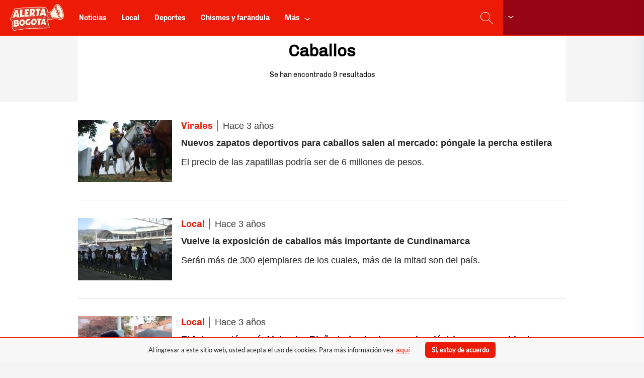

--- FILE ---
content_type: text/html; charset=UTF-8
request_url: https://www.alertabogota.com/temas/caballos
body_size: 12939
content:
<!DOCTYPE html>
<html  lang="es" dir="ltr" prefix="og: http://ogp.me/ns#">
  <head>
    
    <meta charset="utf-8" />
<meta name="title" content="Caballos: Últimas Noticias de Caballos - Fotos y Videos" />
<link rel="canonical" href="https://www.alertabogota.com/temas/caballos" />
<meta name="googlebot" content="index, follow" />
<meta name="geo.region" content="CO" />
<meta name="genre" content="News" />
<meta name="robots" content="index, follow, max-snippet:-1, max-image-preview:large, max-video-preview:-1" />
<meta name="author" content="Alerta Bogotá" />
<meta property="fb:pages" content="222096001152903" />
<meta name="language" content="spanish" />
<meta name="twitter:card" content="summary_large_image" />
<meta name="geo.placename" content="Colombia" />
<meta name="twitter:title" content="Caballos: Últimas Noticias de Caballos - Fotos y Videos" />
<meta property="og:type" content="website" />
<meta property="fb:app_id" content="2373428816222950" />
<meta property="og:url" content="https://www.alertabogota.com/temas/caballos" />
<meta name="twitter:creator" content="@AlertaBogota" />
<meta property="og:title" content="Caballos: Últimas Noticias de Caballos - Fotos y Videos" />
<link rel="image_src" href="https://www.alertabogota.com/themes/custom/alerta_theme/images/img_social_share_default.jpg" />
<meta name="keywords" content="Noticias de hoy, últimas noticias, noticias principales, noticias nacionales, radio en vivo, noticias de Colombia, rcn radio, noticias bogotá último minuto, últimas noticias" />
<meta name="twitter:url" content="https://www.alertabogota.com/temas/caballos" />
<meta name="twitter:image" content="https://www.alertabogota.com/themes/custom/alerta_theme/images/img_social_share_default.jpg" />
<meta property="og:image" content="https://www.alertabogota.com/themes/custom/alerta_theme/images/img_social_share_default.jpg" />
<meta property="og:image:secure_url" content="https://www.alertabogota.com/themes/custom/alerta_theme/images/img_social_share_default.jpg" />
<meta name="Generator" content="Drupal 8 (https://www.drupal.org)" />
<meta name="MobileOptimized" content="width" />
<meta name="HandheldFriendly" content="true" />
<meta name="viewport" content="width=device-width, initial-scale=1.0" />
<script>function euCookieComplianceLoadScripts(category) {}</script>
<style>div#sliding-popup, div#sliding-popup .eu-cookie-withdraw-banner, .eu-cookie-withdraw-tab {background: #f7f7f7} div#sliding-popup.eu-cookie-withdraw-wrapper { background: transparent; } #sliding-popup h1, #sliding-popup h2, #sliding-popup h3, #sliding-popup p, #sliding-popup label, #sliding-popup div, .eu-cookie-compliance-more-button, .eu-cookie-compliance-secondary-button, .eu-cookie-withdraw-tab { color: #000000;} .eu-cookie-withdraw-tab { border-color: #000000;}</style>
<link rel="next" href="https://www.alertabogota.com/temas/caballos?page=1" />
<script type="application/ld+json">
        {
        "@context": "https://schema.org",
        "@type": "BreadcrumbList",
        "itemListElement":
        [{
          "@type":"ListItem",
          "position":1,
          "item":{
              "@id":"https://www.alertabogota.com/",
              "name":"Alerta Bogotá"
            }
        },{
          "@type":"ListItem",
          "position":2,
          "item":{
              "@id":"https://www.alertabogota.com/temas/caballos",
              "name":"Caballos"
            }
        }
        ]
        }</script>
<script type="application/ld+json">    {
      "@context": "https://schema.org",
      "@type": "Organization",
      "name": "Alerta Bogotá",
      "url": "https://www.alertabogota.com/",
      "logo" : {
              "@type":"ImageObject",
              "url":"https://www.alertabogota.com/themes/custom/alerta_theme/images/img_social_share_default.jpg",
              "width":"1250",
              "height":"1250"         
            }
    }</script>
<link rel="shortcut icon" href="/themes/custom/alerta_theme/favicon.ico" type="image/vnd.microsoft.icon" />
<link rel="delete-form" href="/taxonomy/term/2127/delete" />
<link rel="edit-form" href="/taxonomy/term/2127/edit" />
<link rel="devel-load" href="/devel/taxonomy_term/2127" />
<link rel="devel-render" href="/devel/taxonomy_term/2127/render" />
<link rel="devel-definition" href="/devel/taxonomy_term/2127/definition" />
<link rel="token-devel" href="/taxonomy/term/2127/devel/token" />
<link rel="display" href="/taxonomy/term/2127/manage-display" />

    <title>Caballos: Últimas Noticias de Caballos - Fotos y Videos</title>
    <link rel="apple-touch-icon" sizes="180x180" href="/themes/custom/alerta_theme/images/apple-touch-icon.png">
    <link rel="icon" type="image/png" sizes="32x32" href="/themes/custom/alerta_theme/images/favicon-32x32.png">
    <link rel="icon" type="image/png" sizes="16x16" href="/themes/custom/alerta_theme/images/favicon-16x16.png">
    <link rel="mask-icon" href="/themes/custom/alerta_theme/images/safari-pinned-tab.svg" color="#e5444e">
    <link rel="manifest" href="/themes/custom/alerta_theme/site.webmanifest">
    <meta name="msapplication-TileColor" content="#e5444e">
    <meta name="theme-color" content="#ff0039">
    <link rel="stylesheet" href="/core/modules/system/css/components/align.module.css?t8laca" media="all" />
<link rel="stylesheet" href="/core/modules/system/css/components/fieldgroup.module.css?t8laca" media="all" />
<link rel="stylesheet" href="/core/modules/system/css/components/container-inline.module.css?t8laca" media="all" />
<link rel="stylesheet" href="/core/modules/system/css/components/clearfix.module.css?t8laca" media="all" />
<link rel="stylesheet" href="/core/modules/system/css/components/details.module.css?t8laca" media="all" />
<link rel="stylesheet" href="/core/modules/system/css/components/hidden.module.css?t8laca" media="all" />
<link rel="stylesheet" href="/core/modules/system/css/components/item-list.module.css?t8laca" media="all" />
<link rel="stylesheet" href="/core/modules/system/css/components/js.module.css?t8laca" media="all" />
<link rel="stylesheet" href="/core/modules/system/css/components/nowrap.module.css?t8laca" media="all" />
<link rel="stylesheet" href="/core/modules/system/css/components/position-container.module.css?t8laca" media="all" />
<link rel="stylesheet" href="/core/modules/system/css/components/progress.module.css?t8laca" media="all" />
<link rel="stylesheet" href="/core/modules/system/css/components/reset-appearance.module.css?t8laca" media="all" />
<link rel="stylesheet" href="/core/modules/system/css/components/resize.module.css?t8laca" media="all" />
<link rel="stylesheet" href="/core/modules/system/css/components/sticky-header.module.css?t8laca" media="all" />
<link rel="stylesheet" href="/core/modules/system/css/components/system-status-counter.css?t8laca" media="all" />
<link rel="stylesheet" href="/core/modules/system/css/components/system-status-report-counters.css?t8laca" media="all" />
<link rel="stylesheet" href="/core/modules/system/css/components/system-status-report-general-info.css?t8laca" media="all" />
<link rel="stylesheet" href="/core/modules/system/css/components/tablesort.module.css?t8laca" media="all" />
<link rel="stylesheet" href="/core/modules/system/css/components/tree-child.module.css?t8laca" media="all" />
<link rel="stylesheet" href="/core/assets/vendor/jquery.ui/themes/base/core.css?t8laca" media="all" />
<link rel="stylesheet" href="/core/assets/vendor/jquery.ui/themes/base/tabs.css?t8laca" media="all" />
<link rel="stylesheet" href="/core/modules/views/css/views.module.css?t8laca" media="all" />
<link rel="stylesheet" href="/modules/contrib/eu_cookie_compliance/css/eu_cookie_compliance.css?t8laca" media="all" />
<link rel="stylesheet" href="/core/assets/vendor/jquery.ui/themes/base/theme.css?t8laca" media="all" />
<link rel="stylesheet" href="/libraries/video-js/video-js.min.css?t8laca" media="all" />
<link rel="stylesheet" href="/libraries/video-js/plugins/videojs.ads.css?t8laca" media="all" />
<link rel="stylesheet" href="/libraries/video-js/plugins/videojs.ima.css?t8laca" media="all" />
<link rel="stylesheet" href="/modules/contrib/rcnradiocross_player/assets/build/css/style.css?t8laca" media="all" />
<link rel="stylesheet" href="/modules/custom/lafm_blocks/css/header.css?t8laca" media="all" />
<link rel="stylesheet" href="/themes/custom/alerta_theme/dist/css/style.css?t8laca" media="all" />

    
<!--[if lte IE 8]>
<script src="/core/assets/vendor/html5shiv/html5shiv.min.js?v=3.7.3"></script>
<![endif]-->


            <!-- Begin comScore Tag -->
      <script>  
        var _comscore = _comscore || [];
        _comscore.push({
          c1: "2", c2: "14444496",
          options: {
            enableFirstPartyCookie: true,
            bypassUserConsentRequirementFor1PCookie: true
          }
        });
        (function () {
          var s = document.createElement("script"), el = document.getElementsByTagName("script")[0]; s.async = true;
          s.src = "https://sb.scorecardresearch.com/cs/14444496/beacon.js";
          el.parentNode.insertBefore(s, el);
        })();
     </script>
    <!-- <noscript>
       <img src="https://sb.scorecardresearch.com/p?c1=2&c2=14444496&cs_ucfr=1&cv=3.9.1&cj=1">
     </noscript> -->
     <!-- End comScore Tag -->
     
          <!-- Google Tag Manager -->
      <script>(function(w,d,s,l,i){w[l]=w[l]||[];w[l].push({'gtm.start':
              new Date().getTime(),event:'gtm.js'});var f=d.getElementsByTagName(s)[0],
            j=d.createElement(s),dl=l!='dataLayer'?'&l='+l:'';j.async=true;j.src=
            'https://www.googletagmanager.com/gtm.js?id='+i+dl;f.parentNode.insertBefore(j,f);
        })(window,document,'script','dataLayer','GTM-TF96WX9');</script>
      <!-- End Google Tag Manager -->
    
          <!-- Scripts Header-Bidding -->
      <script type="text/javascript">
function e(e){var t=!(arguments.length>1&&void 0!==arguments[1])||arguments[1],c=document.createElement("script");c.src=e,t?c.type="module":(c.async=!0,c.type="text/javascript",c.setAttribute("nomodule",""));var n=document.getElementsByTagName("script")[0];n.parentNode.insertBefore(c,n)}function t(t,c,n){var a,o,r;null!==(a=t.marfeel)&&void 0!==a||(t.marfeel={}),null!==(o=(r=t.marfeel).cmd)&&void 0!==o||(r.cmd=[]),t.marfeel.config=n,t.marfeel.config.accountId=c;var i="https://sdk.mrf.io/statics";e("".concat(i,"/marfeel-sdk.js?id=").concat(c),!0),e("".concat(i,"/marfeel-sdk.es5.js?id=").concat(c),!1)}!function(e,c){var n=arguments.length>2&&void 0!==arguments[2]?arguments[2]:{};t(e,c,n)}(window,605,{} /*config*/);
</script>
<script src="https://jsc.mgid.com/site/740425.js" async></script>
<style>
.Opta-penalties{display: none;}
</style>
<script>window.pushMST_config={"vapidPK":"BL2M3XHRkKYHJkWWvG2L4T5lAjcF1ka5_o8DdY7-gv9j07MAmgK8xtj7HemNsr_cNgQ6luH0CnA2sdymzejntkY","enableOverlay":true,"swPath":"/sw.js","i18n":{}};
var pushmasterTag = document.createElement('script');
pushmasterTag.src = "https://cdn.pushmaster-cdn.xyz/scripts/publishers/65e20d5bdfb8100008929599/SDK.js";
pushmasterTag.setAttribute('defer','');

//HTML

var firstScriptTag = document.getElementsByTagName('script')[0];
firstScriptTag.parentNode.insertBefore(pushmasterTag, firstScriptTag);
</script>
<script>
function disableAd() {
    const outOfPageContainers = document.querySelectorAll('.fueradepaginaclassremove');
    outOfPageContainers.forEach(function (el) {
        //el.style.pointerEvents = "none";
    });
}
setTimeout(function () {
    disableAd();
}, 10000);
</script>
<script async src="https://pubads.g.doubleclick.net/gampad/live/ads?iu=/205320464/RCN_RADIO/AB/AVAB&description_url=%5bplaceholder%5d&tfcd=0&npa=0&ad_type=audio_video&sz=400x300%7C480x360%7C640x480&gdfp_req=1&unviewed_position_start=1&output=vast&env=vp&impl=s&correlator="></script>

      <!-- End Scripts Header-Bidding -->
        
    <link rel="alternate" type="application/rss+xml" href="https://www.alertabogota.com/articles-currents.xml" />
    <link rel="alternate" type="application/rss+xml" href="https://www.alertabogota.com/economia_de_bolsillo.xml" />
    <link rel="alternate" type="application/rss+xml" href="https://www.alertabogota.com/local.xml" />

  </head>
  <body class="page-term-tags path-taxonomy navbar-is-fixed-top has-glyphicons">
          <!-- Google Tag Manager (noscript) -->
      <noscript><iframe src="https://www.googletagmanager.com/ns.html?id=GTM-TF96WX9"
                        height="0" width="0" style="display:none;visibility:hidden"></iframe></noscript>
      <!-- End Google Tag Manager (noscript) -->
        <a href="#main-content" class="visually-hidden focusable skip-link">
      Pasar al contenido principal
    </a>
    <div id="firstPlayer" class="col-player">
    <div class="flex-player">
        <div id="player-div"></div>
        <div class="ds-player-content clearfix">
            <span class="btn-sidebar-player" onclick="openNav()">
                <i class="icon-a2-angle-down lfmf lfmf-down"></i>
            </span>
        </div>
    </div>
    <div id="audioSidenav" class="sidenav">
        <div class="side-content">
            <div class="title-sidebar">
                <span>
                    <h4>Está escuchando:</h4>
                </span>
                <div class="closebtn" onclick="closeNav()" style="cursor: pointer;">
                    <i class="lfmf lfmf-close"></i>
                </div>
            </div>

     <div class="text-dropdown">
              <p>Seleccione la señal de su ciudad</p>
            </div>
 <div class="dropdown">
              <div id="actualStation" class="select-station" type="button"
                  data-toggle="dropdown" aria-haspopup="true" aria-expanded="false">
                <i class="fa fa-angle-down" aria-hidden="true"></i>
              </div>
              <ul id="audioStations" class="dropdown-menu"
                  aria-labelledby="actualStation">
              </ul>
            </div>
            <div class="parrillaContainer">
                <div class="parrillaBody">
                    <div id="audioParrilla" class="audio-content">
                        <button class="ds-player-button inSideRight" aria-label="play radio">
                        </button>
                    </div>
                </div>
            </div>

            <div class="listen-rcn-mundo">
                <a href="http://www.rcnmundo.com/rcnradio" target="_blank" rel="nofollow">
                    Escuche todas nuestras emisoras en RCN Mundo
                </a>
            </div>
        </div>
    </div>

</div>
    <div id="content-wrapper">
        <div class="dialog-off-canvas-main-canvas" data-off-canvas-main-canvas>
              <header class="navbar navbar-default navbar-fixed-top" id="navbar" role="banner">
              <div class="container-fluid">
            <div class="navbar-header">
                          <button type="button" class="navbar-toggle collapsed" data-toggle="collapse" data-target="#navbar-collapse">
            <span class="sr-only">Toggle navigation</span>
            <span class="icon-bar"></span>
            <span class="icon-bar"></span>
            <span class="icon-bar"></span>
          </button>
                  <div class="region region-navigation">
          <a class="logo navbar-btn pull-left" href="/" title="Inicio" rel="home">
      <img src="/themes/custom/alerta_theme/logo.svg" alt="Icono Alerta Bogotá" height="53" width="180" />
    </a>
        <a class="name navbar-brand" href="/" title="Inicio" rel="home">Alerta Bogotá</a>
    <nav role="navigation" aria-labelledby="block-headermenu-alerta-menu" id="block-headermenu-alerta">
            
  <h2 class="visually-hidden" id="block-headermenu-alerta-menu">Header menu</h2>
  

        
      <ul class="menu menu--header-menu nav">
                                <li>
          <a href="/" data-drupal-link-system-path="&lt;front&gt;">Noticias</a>
                        </li>
                                <li>
          <a href="/noticias/local" data-drupal-link-system-path="taxonomy/term/2">Local</a>
                        </li>
                                <li>
          <a href="/noticias/deportes" data-drupal-link-system-path="taxonomy/term/8">Deportes</a>
                        </li>
                                <li>
          <a href="/noticias/chismes-y-farandula" data-drupal-link-system-path="taxonomy/term/7">Chismes y farándula</a>
                        </li>
          </ul>
  

  </nav>
<section id="block-togglemain" class="block block-alerta-blocks block-toggle-main clearfix">
  
    

      <span class="main-more collapsed" data-toggle="collapse" data-target="#navbar-collapse"><i></i></span>
  </section>

<section id="block-headerblock" class="block block-lafm-blocks block-lafm-blocks-header-block clearfix">
  
    

      
<section class="header-wrapper">
    <article id="headContent" class="container">
        <div class="btn-menu">
            <button id="nav-btn" class="btn-sidebar" aria-label="menu">
                <div class="desktop-button d-none d-lg-block">
                    <span class="buscar">
                        <i class="lfmf lfmf-search"></i>
                    </span>
                </div>
            </button>
        </div>
    </article>
</section>

<section id="menuWrapper" class="menu-wrapper">
    <article class="container">
        <div class="side-menu-container">
            <div class="search">
                <form data-pjax="search" action="/search/node" method="get" accept-charset="UTF-8"
                    data-drupal-form-fields="edit-keys">
                    <div class="form-group">
                        <input type="text" placeholder="Buscar en Alerta Bogotá" class="form-control" name="keys"
                            minlength="3" required>
                        <button class="btn btn-default" type="submit">
                            <i class="lfmf lfmf-search"></i>
                        </button>
                    </div>
                </form>
            </div>
        </div>
    </article>
</section>

  </section>


  </div>

      </div>

                    <div id="navbar-collapse" class="navbar-collapse collapse">
            <div class="region region-navigation-collapsible">
    <section id="block-fonttoolsblock-alerta" class="block block-lafm-blocks block-font-tools-block clearfix">
  
    

      <div class="font-tools form-group"><span class="tool decrease" data-limit="4" data-step="1"></span>
<span class="tool increase" data-limit="4" data-step="1"></span>
</div>

  </section>

<section id="block-headermobileblock" class="block block-lafm-blocks block-lafm-blocks-header-mobile-block clearfix">
  
    

      <div class="search">
  <form data-pjax="search" action="/search/node" method="get" accept-charset="UTF-8"
      data-drupal-form-fields="edit-keys">
      <div class="form-group">
          <input type="text" placeholder="Buscar en Alerta Bogotá" class="form-control" name="keys"
              minlength="3" required>
          <button class="btn btn-default" type="submit">
              <i class="lfmf lfmf-search"></i>
          </button>
      </div>
  </form>
</div>

  </section>

<nav role="navigation" aria-labelledby="block-alerta-theme-main-menu-menu" id="block-alerta-theme-main-menu">
            <h2 class="sr-only" id="block-alerta-theme-main-menu-menu">Main navigation</h2>

      
      <ul class="menu menu--main nav navbar-nav">
                              <li class="expanded dropdown">
            <a href="/noticias/local" class="lafm-link-dropdown">Local</a>
            <a href="#" class="dropdown-toggle lafm-dropdown" data-toggle="dropdown"><span class="caret"></span></a>
            <span class="dropdown-line"></span>
                                <ul class="dropdown-menu">
                                <li>
          <a href="/noticias/local/servicios-publicos" data-drupal-link-system-path="taxonomy/term/4">Servicios públicos</a>
                        </li>
          </ul>
  
                </li>
                                <li class="expanded-no-children">
          <a href="/noticias/nacional" data-drupal-link-system-path="taxonomy/term/9">Nacional</a>
                        </li>
                                <li class="expanded-no-children">
          <a href="/noticias/virales" data-drupal-link-system-path="taxonomy/term/6">Virales</a>
                        </li>
                                <li class="expanded-no-children">
          <a href="/noticias/chismes-y-farandula" data-drupal-link-system-path="taxonomy/term/7">Chismes y farándula</a>
                        </li>
                                <li class="expanded-no-children">
          <a href="/noticias/economia-de-bolsillo" data-drupal-link-system-path="taxonomy/term/10">Economía de Bolsillo</a>
                        </li>
                                <li class="expanded-no-children">
          <a href="/noticias/deportes" data-drupal-link-system-path="taxonomy/term/8">Deportes</a>
                        </li>
                                <li>
          <a href="/programas" data-drupal-link-system-path="programas">Programas</a>
                        </li>
                                <li>
          <a href="/programas/noticiero-alerta-bogota" data-drupal-link-system-path="taxonomy/term/2283">Entrevistas</a>
                        </li>
          </ul>
  

  </nav>
<section id="block-site-sharing-alerta" class="block block-lafm-blocks block-site-sharing-block clearfix">
  
      <h2 class="block-title">Síganos</h2>
    

      <div class="block-share form-group"><ul class="share-link links"><li class="_"><a href="https://www.facebook.com/alertabogota/" class="facebook" target="_blank" rel="nofollow"></a></li><li class="_"><a href="https://twitter.com/AlertaBogota" class="twitter" target="_blank" rel="nofollow"></a></li><li class="_"><a href="https://www.instagram.com/alertabogota_/" class="instagram" target="_blank" rel="nofollow"></a></li><li class="_"><a href="https://www.youtube.com/channel/UCnj2A_LNDcHHQCB38y1Btwg" class="youtube" target="_blank" rel="nofollow"></a></li></ul></div>

  </section>


  </div>

          <div class="menu-closer" data-toggle="collapse" data-target="#navbar-collapse"></div>
        </div>
      
                  <progress value="0" id="reading-indicator"></progress>
              </div>
      
    </header>

  
      <div class="container-fixed">
      
    </div>
    <div class="container-fixed-spacing"></div>
  

  <div class="ad-container">
        <div class="top-ad"></div>
  </div>
  <div role="main" class="container main-container js-quickedit-main-content">

    <div class="row row-no-padding">

                              <div class="col-sm-12">
              <div class="region region-header">
    

  </div>

          </div>
              
            
                  <section class="col-sm-12 scroll-articles">

                
                
                          <a id="main-content" rel="nofollow" aria-label="main-content" href="#main-content"></a>
            <div class="region region-content">
      <div class="block-region-top"><section class="block block-views block-views-blockarticles-tags clearfix">
  
    

      <div class="views-element-container form-group"><div class="view view-articles view-id-articles view-display-id-tags js-view-dom-id-aaf854057632bf7426f44ffe10bff30eca236a9bc777b6f14b3a0800cb5b0239">
  
    
      <div class="view-header">
        <div class="layout layout--onecol">
    <div  class="layout__region layout__region--content">
      
            <div class="field taxonomy-term-title field--name-taxonomy-term-title field--type-ds field--label-hidden field--item"><h1 class="tag-title">
  Caballos
</h1>
</div>
      
    </div>
  </div>

Se han encontrado 9 resultados
    </div>
      
      <div class="view-content">
          <div class="views-row">
    <div class="views-field views-field-nothing"><span class="field-content"><div class="search">
    <a href="/noticias/virales/nuevos-zapatos-deportivos-para-caballos-salen-al-mercado-pongale-la-percha">
          <img src="https://files.alerta.rcnradio.com/alerta_bogota/public/styles/search_result/public/2020-09/img_1493_0.jpg?w2JH3YBDRowBo2BSdmye_nMGQN1k_xjR&amp;itok=dRFiOQjo" width="187" height="124" alt="Meta - Caballos - Reactivación económica" title="Meta - Caballos - Reactivación económica" decoding="async" loading="lazy" class="img-responsive" />



    </a>
    <div class="search-info">
        <div class="search-info-top">
            <a href="/noticias/virales" hreflang="es">Virales</a>
            Hace 3 años 
        </div>
        <div class="search-info-content">
            <a href="/noticias/virales/nuevos-zapatos-deportivos-para-caballos-salen-al-mercado-pongale-la-percha">
                <span>Nuevos zapatos deportivos para caballos salen al mercado: póngale la percha estilera </span> 
                <p><p>El precio de las zapatillas podría ser de 6 millones de pesos.</p>
</p> 
            </a>
        </div>
    </div>
</div></span></div>
  </div>

    <div class="views-row">
    <div class="views-field views-field-nothing"><span class="field-content"><div class="search">
    <a href="/noticias/local/aliste-maletas-vuelve-la-exposicion-de-caballos-mas-importante-de-cundinamarca">
          <img src="https://files.alerta.rcnradio.com/alerta_bogota/public/styles/search_result/public/2022-10/whatsapp_image_2022-10-06_at_5.23.18_am_0.jpeg?_MR_w2ho5DDEMjt7.3qsS1jmQws6a9tH&amp;itok=khjxpNJ4" width="187" height="124" alt="Feria equina en Chipaque, Cundinamarca" title="Feria equina en Chipaque, Cundinamarca" decoding="async" loading="lazy" class="img-responsive" />



    </a>
    <div class="search-info">
        <div class="search-info-top">
            <a href="/noticias/local" hreflang="es">Local</a>
            Hace 3 años 
        </div>
        <div class="search-info-content">
            <a href="/noticias/local/aliste-maletas-vuelve-la-exposicion-de-caballos-mas-importante-de-cundinamarca">
                <span>Vuelve la exposición de caballos más importante de Cundinamarca  </span> 
                <p><p>Serán más de 300 ejemplares de los cuales, más de la mitad son del país.</p>
</p> 
            </a>
        </div>
    </div>
</div></span></div>
  </div>

    <div class="views-row">
    <div class="views-field views-field-nothing"><span class="field-content"><div class="search">
    <a href="/noticias/local/el-futuro-esta-aqui-alejandro-riano-trajo-el-primer-coche-electrico-para-cambiar-las">
          <img src="https://files.alerta.rcnradio.com/alerta_bogota/public/styles/search_result/public/2022-07/alejandro_riano.jpg?3NmYgsMOyHx8wNTNnDw4HPYsGgEI.26o&amp;h=99a541cf&amp;itok=g8YChU4i" width="187" height="124" alt="Coche eléctrico Riaño" decoding="async" loading="lazy" class="img-responsive" />



    </a>
    <div class="search-info">
        <div class="search-info-top">
            <a href="/noticias/local" hreflang="es">Local</a>
            Hace 3 años 
        </div>
        <div class="search-info-content">
            <a href="/noticias/local/el-futuro-esta-aqui-alejandro-riano-trajo-el-primer-coche-electrico-para-cambiar-las">
                <span>El futuro está aquí: Alejandro Riaño trajo el primer coche eléctrico para cambiar las carrozas de caballos </span> 
                <p><p>Se espera que los cocheros no pierdan su trabajo y que sigan prestando sus servicios, pero con vehículos amigables con la naturaleza.</p>
</p> 
            </a>
        </div>
    </div>
</div></span></div>
  </div>

    <div class="views-row">
    <div class="views-field views-field-nothing"><span class="field-content"><div class="search">
    <a href="/noticias/local/campesinos-en-la-choachi-denuncian-que-tres-caballitos-se-mueren-de-hambre">
          <img src="https://files.alerta.rcnradio.com/alerta_bogota/public/styles/search_result/public/2019-02/whatsapp_image_2019-02-08_at_07.27.54_0_0.jpeg?itok=xYaTKqPx" width="187" height="124" alt="Caballos Maltratados" title="Caballos Maltratados" decoding="async" loading="lazy" class="img-responsive" />



    </a>
    <div class="search-info">
        <div class="search-info-top">
            <a href="/noticias/local" hreflang="es">Local</a>
            Hace 4 años 
        </div>
        <div class="search-info-content">
            <a href="/noticias/local/campesinos-en-la-choachi-denuncian-que-tres-caballitos-se-mueren-de-hambre">
                <span>Campesinos en la vía Choachí denuncian que tres caballitos se mueren de hambre  </span> 
                <p><p>Los labriegos claman que se haga algo por los equinos, que por la falta de comida, ya ni relinchan. </p>
</p> 
            </a>
        </div>
    </div>
</div></span></div>
  </div>

    <div class="views-row">
    <div class="views-field views-field-nothing"><span class="field-content"><div class="search">
    <a href="/noticias/virales/se-roban-y-se-comen-al-caballo-de-carreras-mas-capo-en-venezuela">
          <img src="https://files.alerta.rcnradio.com/alerta_bogota/public/styles/search_result/public/2020-06/ocean_bay_0.jpg?itok=DriEtNux" width="187" height="124" alt="Ocean Bay" title="Ocean Bay" decoding="async" loading="lazy" class="img-responsive" />



    </a>
    <div class="search-info">
        <div class="search-info-top">
            <a href="/noticias/virales" hreflang="es">Virales</a>
            Hace 5 años 
        </div>
        <div class="search-info-content">
            <a href="/noticias/virales/se-roban-y-se-comen-al-caballo-de-carreras-mas-capo-en-venezuela">
                <span>Se roban y se comen al caballo de carreras más capo en Venezuela </span> 
                <p><p>También se comieron a la madre del pura sangre.</p>
</p> 
            </a>
        </div>
    </div>
</div></span></div>
  </div>

    <div class="views-row">
    <div class="views-field views-field-nothing"><span class="field-content"><div class="search">
    <a href="/noticias/local/heroes-peludos-son-condecorados-en-bogota">
          <img src="https://files.alerta.rcnradio.com/alerta_bogota/public/styles/search_result/public/2019-10/whatsapp_image_2019-10-09_at_08.23.57_0_0.jpeg?itok=2AQIEGIk" width="187" height="124" alt="Animales Condecorados" title="Animales Condecorados" decoding="async" loading="lazy" class="img-responsive" />



    </a>
    <div class="search-info">
        <div class="search-info-top">
            <a href="/noticias/local" hreflang="es">Local</a>
            Hace 6 años 
        </div>
        <div class="search-info-content">
            <a href="/noticias/local/heroes-peludos-son-condecorados-en-bogota">
                <span>&#039;Héroes peludos&#039; son condecorados en Bogotá </span> 
                <p><p>Más de 40 perros y caballos fueron exaltados por apoyar las labores de seguridad y de emergencias en la capital colombiana.</p>
</p> 
            </a>
        </div>
    </div>
</div></span></div>
  </div>

    <div class="views-row">
    <div class="views-field views-field-nothing"><span class="field-content"><div class="search">
    <a href="/noticias/nacional/cinco-caballitos-murieron-amarrados-poste-por-culpa-de-irresponsables-jinetes">
          <img src="https://files.alerta.rcnradio.com/alerta_bogota/public/styles/search_result/public/2019-05/whatsapp_image_2019-05-18_at_10.54.58_am.jpeg?h=72f66a40&amp;itok=Paw89Bbv" width="187" height="124" alt="Caballos fallecidos en Cundinamarca " decoding="async" loading="lazy" class="img-responsive" />



    </a>
    <div class="search-info">
        <div class="search-info-top">
            <a href="/noticias/nacional" hreflang="es">Nacional</a>
            Hace 6 años 
        </div>
        <div class="search-info-content">
            <a href="/noticias/nacional/cinco-caballitos-murieron-amarrados-poste-por-culpa-de-irresponsables-jinetes">
                <span>Cinco caballitos murieron amarrados a poste por culpa de irresponsables jinetes </span> 
                <p><p>Los equinos fueron alquilados por chalanes para una cabalgata en Bojacá Cundinamarca.</p>
</p> 
            </a>
        </div>
    </div>
</div></span></div>
  </div>

    <div class="views-row">
    <div class="views-field views-field-nothing"><span class="field-content"><div class="search">
    <a href="/noticias/local/si-le-parece-poco-un-perro-ahora-podra-adoptar-un-caballo">
          <img src="https://files.alerta.rcnradio.com/alerta_bogota/public/styles/search_result/public/2019-04/whatsapp_image_2019-02-08_at_07.27.55_0_0.jpeg?itok=uY2NssCS" width="187" height="124" alt="Bogotá " title="Caballos " decoding="async" loading="lazy" class="img-responsive" />



    </a>
    <div class="search-info">
        <div class="search-info-top">
            <a href="/noticias/local" hreflang="es">Local</a>
            Hace 6 años 
        </div>
        <div class="search-info-content">
            <a href="/noticias/local/si-le-parece-poco-un-perro-ahora-podra-adoptar-un-caballo">
                <span>Si le parece poco un perro, ahora podrá adoptar un caballo </span> 
                <p><p>Los equinos fueron rescatados cuando estaban siendo llevados a un matadero en el municipio de Mosquera.</p>
</p> 
            </a>
        </div>
    </div>
</div></span></div>
  </div>

    <div class="views-row">
    <div class="views-field views-field-nothing"><span class="field-content"><div class="search">
    <a href="/noticias/local/al-matadero-llevaban-24-caballos-que-eran-transportados-en-un-camion-en-bogota">
          <img src="https://files.alerta.rcnradio.com/alerta_bogota/public/styles/search_result/public/2019-02/whatsapp_image_2019-02-08_at_07.27.54_0_0.jpeg?itok=xYaTKqPx" width="187" height="124" alt="Caballos Maltratados" title="Caballos Maltratados" decoding="async" loading="lazy" class="img-responsive" />



    </a>
    <div class="search-info">
        <div class="search-info-top">
            <a href="/noticias/local" hreflang="es">Local</a>
            Hace 6 años 
        </div>
        <div class="search-info-content">
            <a href="/noticias/local/al-matadero-llevaban-24-caballos-que-eran-transportados-en-un-camion-en-bogota">
                <span>Al matadero llevaban a 24 caballos que eran transportados en un camión en Bogotá </span> 
                <p><p>Uno de los animalitos estaba muerto en medio de una escena escabrosa.</p>
</p> 
            </a>
        </div>
    </div>
</div></span></div>
  </div>


<div class="view-ads">
  <div class="barra_2"></div>
</div>


    </div>
  
      
          </div>
</div>

  </section>

</div>

  </div>

              </section>

                </div>
  </div>


      <footer class="footer" role="contentinfo">
        <div class="region region-footer">
    <section id="block-footerv1" class="block block-block-content block-block-contentaa17503a-1461-4947-a791-a5169092e568 clearfix">
  
    

      
            <div class="field body field--name-body field--type-text-with-summary field--label-hidden field--item"><section class="block block-rcn-footer block-footer-menu-block clearfix" id="block-footermenublock"><div class="left-wrapper"><a aria-label="Alerta Tolima" class="ajax-link" href="https://www.alertatolima.com/" rel="nofollow" target="_blank"><img alt="Icono Alerta Tolima" height="160" src="/themes/custom/alerta_theme/images/logo-alerta-footer.png" width="140" /></a></div>
<div class="rcn-footer-menu form-group">
<div class="sub-menu expanded dropdown form-group"><a class="dropdown-toggle" data-toggle="dropdown" href="https://www.rcnradio.com/">Radio</a>
<ul><li><a href="https://www.rcnradio.com/" rel="follow" target="_blank">RCN Radio</a></li>
<li><a href="https://www.lafm.com.co" rel="follow" target="_blank">La FM</a></li>
<li><a href="https://www.deportesrcn.com/ " rel="follow" target="_blank">Deportes RCN</a></li>
<li><a href="https://www.lamega.com.co/" rel="follow" target="_blank">La Mega</a></li>
<li><a href="https://go.rcnmundo.com/" rel="follow" target="_blank">RCN Mundo</a></li>
<li><a href="https://www.alertabogota.com/" rel="follow" target="_blank">Alerta Bogotá</a></li>
<li><a href="https://www.alertacaribe.com/" rel="follow" target="_blank">Alerta Caribe</a></li>
<li><a href="https://www.alertapaisa.com/" rel="follow" target="_blank">Alerta Paisa</a></li>
<li><a href="https://www.alertatolima.com/" rel="follow" target="_blank">Alerta Tolima</a></li>
<li><a href="https://www.alertasantanderes.com/" rel="follow" target="_blank">Alerta Santander</a></li>
</ul></div>
<div class="sub-menu expanded dropdown form-group"><a class="dropdown-toggle" data-toggle="dropdown" href="http://www.fides.org.co/">Otros</a>
<ul><li><a href="https://www.fides.org.co/" rel="follow" target="_blank">Fides</a></li>
<li><a href="https://www.larepublica.co/" rel="follow" target="_blank">La República</a></li>
<li><a href="https://especiales.rcn.com.co/ebooks/la-radio-de-colombia/#laradiodecolombia/portada" rel="follow" target="_blank">RCN Radio 60 años</a></li>
<li><a href="https://www.superlike.com/" rel="follow" target="_blank">SuperLike</a></li>
</ul></div>
<div class="sub-menu expanded dropdown form-group"><a class="dropdown-toggle" data-toggle="dropdown" href="http://www.canalrcn.com/">Televisión</a>
<ul><li><a href="https://www.canalrcn.com" rel="follow" target="_blank">Canal RCN</a></li>
<li><a href="https://www.ntn24.com/" rel="follow" target="_blank">NTN24</a></li>
<li><a href="https://www.noticiasrcn.com/" rel="follow" target="_blank">Noticias Rcn</a></li>
<li><a href="https://www.canalrcn.com/" rel="follow" target="_blank">Nuestra Tele</a></li>
<li><a href="http://www.rcncomerciales.com/" rel="follow" target="_blank">RCN Comerciales</a></li>
<li><a href="https://www.rcnnovelas.com/" rel="follow" target="_blank">RCN Novelas</a></li>
</ul></div>
</div>
<div class="footer-social-networks">
<div class="social-network-title">
<h3>síganos</h3>
</div>
<div class="social-network-wrapper">
<div class="social-network-element elements-col-1">
        <a href="https://www.facebook.com/alertabogota/" class="facebook" rel="nofollow" target="_blank" aria-label="Fan page facebook"></a>
      </div>
<div class="social-network-element elements-col-2">
        <a href="https://twitter.com/AlertaBogota" class="twitter" rel="nofollow" target="_blank" aria-label="Fan page twitter"></a>
      </div>
<div class="social-network-element elements-col-3">
        <a href="https://www.youtube.com/@alerta" class="youtube" rel="nofollow" target="_blank" aria-label="Canal de youtube"></a>
      </div>
<div class="social-network-element elements-col-1">
        <a href="https://www.instagram.com/alertabogota_/" class="instagram" rel="nofollow" target="_blank" aria-label="Fan page instagram"></a>
      </div>
<div class="social-network-element elements-col-2">
        <a href="https://www.linkedin.com/company/rcn-radio/" class="linkedin" rel="nofollow" target="_blank" aria-label="Fan page linkedin"></a>
      </div>
<div class="social-network-element elements-col-3">
        <a href="https://www.alertabogota.com/rss.xml" class="rss" rel="nofollow" target="_blank" aria-label="Feed de noticias Alerta Bogotá"></a>
      </div>
</div>
</div>
</section></div>
      
  </section>

<section id="block-footercopyright" class="block block-block-content block-block-content8c21349e-0f9c-4669-a32d-3324aacf0c16 clearfix">
  
    

      
            <div class="field body field--name-body field--type-text-with-summary field--label-hidden field--item"><div class="copyright-footer">
<div class="copyright">
<p>© 2025 RCN Radio. Todos los derechos reservados. Este es un sitio de la <a href="https://www.oal.com.co/" title="OAL">Organización Ardila Lülle</a></p>
<p>Contacto: Calle 37 # 13 A - 19</p>
<p>Teléfono: 3147070</p>
<p>Rcn Radio - Alerta Colombia</p>
</div>
<div class="links">
<ul><li><a href="https://www.rcnradio.com/legal/etica-empresarial" rel="nofollow" target="_blank">Política de Privacidad</a></li>
<li><a href="https://www.rcnradio.com/atencionaloyente/" rel="nofollow" target="_blank">Atención al Oyente</a></li>
<li><a href="https://www.rcnradio.com/legal/politica-de-proteccion-de-datos-personales" rel="nofollow" target="_blank">Protección de Datos Personales </a></li>
<li><a href="https://www.rcnradio.com/legal/ley-1712-de-2014-ley-de-transparencia-y-del-derecho-de-acceso-la-informacion-publica" rel="nofollow" target="_blank">Ley 1712 de 2014 </a></li>
</ul></div>
</div>
</div>
      
  </section>


  </div>

          </footer>
  
  </div>

    </div>
    
    <script type="application/json" data-drupal-selector="drupal-settings-json">{"path":{"baseUrl":"\/","scriptPath":null,"pathPrefix":"","currentPath":"taxonomy\/term\/2127","currentPathIsAdmin":false,"isFront":false,"currentLanguage":"es"},"pluralDelimiter":"\u0003","hb":{"config":{"page_wapper":"#content-wrapper","class_destroy":".dialog-off-canvas-main-canvas","class_dynamic_ads":".footer"}},"segmentAnalytics":{"writeKey":"2Wm1gCQnjJdqFbkIZRW4GhJQHKAnUhZ4","GAClientID":"462990671.1724453412","segmentEnable":1,"category":"Caballos","author":"Antena2","source_url":"https:\/\/www.alertabogota.com\/temas\/caballos","referer":null,"description":null,"tags":null,"format":null,"is_sponsored":false,"attachment_counts":null,"has_embed_media":false,"access_level":"public","word_count":null,"title":"Caballos","alias":"\/temas\/caballos"},"rcn_ads":{"ad_entities":{"seccion_barra_intermedia_1":{"id":"42","uuid":"6f9ae394-85f4-4c0f-a394-d00b67bbf79c","langcode":"es","name":"seccion_barra_intermedia_1","title_dfp":"\/205320464\/RCN_RADIO\/AB\/S\/BIAB","defineOutOfPageSlot_dfp":"0","size_dfp":[[990,90],[728,400],[850,350],[300,100],[320,100],[300,50],[970,250],[468,60],[320,350],[728,90],[320,50],[970,90]],"id_div_dfp":"div-gpt-ad-1745356359943-0","type_dfp":"static","state_dfp":"1","created":"1745983737","changed":"1745983737","default_langcode":"1","field_segment":"section","config_space":{"is_active":1,"active_correlator":0,"add_css_class":"ads-center ads-title","type_dfp":"static","ads_space":"42","mode_type":"block","father_mode_data":"","mode_data":"","insideText":0,"num_char":"","out_in_pharagraph":0,"count_pharagraph":0,"num_pharagraph":"","active_movil":0,"father_mode_data_mobile":"","mode_data_mobile":"","insideText_mobile":0,"num_char_mobile":"","out_in_pharagraph_mobile":0,"count_pharagraph_mobile":0,"num_pharagraph_mobile":""}},"seccion_roba_pagina_1":{"id":"44","uuid":"bbe9dbd9-e270-4778-99db-c511aa3de42c","langcode":"es","name":"seccion_roba_pagina_1","title_dfp":"\/205320464\/RCN_RADIO\/AB\/S\/RPAB","defineOutOfPageSlot_dfp":"0","size_dfp":[[320,50],[320,100],[300,50],[300,100],[300,250]],"id_div_dfp":"div-gpt-ad-1745356489264-0","type_dfp":"static","state_dfp":"1","created":"1745983814","changed":"1745983814","default_langcode":"1","field_segment":"section","config_space":{"is_active":1,"active_correlator":0,"add_css_class":"ads-center ads-title","type_dfp":"static","ads_space":"44","mode_type":"block","father_mode_data":"","mode_data":"","insideText":0,"num_char":"","out_in_pharagraph":0,"count_pharagraph":0,"num_pharagraph":"","active_movil":0,"father_mode_data_mobile":"","mode_data_mobile":"","insideText_mobile":0,"num_char_mobile":"","out_in_pharagraph_mobile":0,"count_pharagraph_mobile":0,"num_pharagraph_mobile":""}},"seccion_fuera_de_pagina":{"id":"48","uuid":"c58b73ab-f003-41b3-b53f-d420fb0a7f5a","langcode":"es","name":"seccion_fuera_de_pagina","title_dfp":"\/205320464\/RCN_RADIO\/AB\/S\/FPAB","defineOutOfPageSlot_dfp":"1","size_dfp":0,"id_div_dfp":"div-gpt-ad-1745356252562-0","type_dfp":"dynamic","state_dfp":"1","created":"1745983933","changed":"1745983933","default_langcode":"1","field_segment":"section","config_space":{"is_active":1,"active_correlator":0,"add_css_class":"fueradepaginaclassremove","type_dfp":"dynamic","ads_space":"48","mode_type":null,"father_mode_data":"","mode_data":"","insideText":0,"num_char":"","out_in_pharagraph":0,"count_pharagraph":0,"num_pharagraph":"","active_movil":0,"father_mode_data_mobile":"","mode_data_mobile":"","insideText_mobile":0,"num_char_mobile":"","out_in_pharagraph_mobile":0,"count_pharagraph_mobile":0,"num_pharagraph_mobile":""}}},"ads_class":{"seccion_barra_superior":{"id":"41","uuid":"d5d7d927-1ebf-416f-acbd-e2bcbc5ecafa","langcode":"es","name":"seccion_barra_superior","title_dfp":"\/205320464\/RCN_RADIO\/AB\/S\/BSAB","defineOutOfPageSlot_dfp":"0","size_dfp":[[990,90],[300,100],[990,300],[1030,170],[1030,90],[1030,400],[320,250],[300,250],[970,90],[300,50],[320,100],[320,50],[320,200],[728,90]],"id_div_dfp":"div-gpt-ad-1745356105845-0","type_dfp":"static","state_dfp":"1","created":"1745983711","changed":"1753821151","default_langcode":"1","field_segment":"section","field_size_mapping":"barra_sup","config_space":{"is_active":1,"active_correlator":0,"add_css_class":"ads-center-barra","type_dfp":"static","ads_space":"41","mode_type":"class","father_mode_data":".ad-container","mode_data":".top-ad","insideText":0,"num_char":"","out_in_pharagraph":0,"count_pharagraph":0,"num_pharagraph":"","active_movil":0,"father_mode_data_mobile":null,"mode_data_mobile":null,"insideText_mobile":null,"num_char_mobile":null,"out_in_pharagraph_mobile":null,"count_pharagraph_mobile":null,"num_pharagraph_mobile":null}},"seccion_barra_intermedia_2":{"id":"43","uuid":"4bb23676-8a81-40b4-8791-ad64e4f13b73","langcode":"es","name":"seccion_barra_intermedia_2","title_dfp":"\/205320464\/RCN_RADIO\/AB\/S\/BI2AB","defineOutOfPageSlot_dfp":"0","size_dfp":[[468,60],[970,90],[320,50],[850,350],[300,100],[990,90],[320,350],[728,400],[970,250],[728,90],[320,100],[300,50]],"id_div_dfp":"div-gpt-ad-1745356409838-0","type_dfp":"static","state_dfp":"1","created":"1745983781","changed":"1745983781","default_langcode":"1","field_segment":"section","config_space":{"is_active":1,"active_correlator":0,"add_css_class":"ads-center ads-title","type_dfp":"static","ads_space":"43","mode_type":"class","father_mode_data":".block-region-ad-block","mode_data":".ads-scroll-barra","insideText":0,"num_char":"","out_in_pharagraph":0,"count_pharagraph":0,"num_pharagraph":"","active_movil":0,"father_mode_data_mobile":null,"mode_data_mobile":null,"insideText_mobile":null,"num_char_mobile":null,"out_in_pharagraph_mobile":null,"count_pharagraph_mobile":null,"num_pharagraph_mobile":null}},"seccion_roba_pagina_2":{"id":"45","uuid":"93f64671-acde-4537-ae08-e2603c534213","langcode":"es","name":"seccion_roba_pagina_2","title_dfp":"\/205320464\/RCN_RADIO\/AB\/S\/RP2AB","defineOutOfPageSlot_dfp":"0","size_dfp":[[300,250],[320,50],[300,100],[320,100],[300,50]],"id_div_dfp":"div-gpt-ad-1745356562768-0","type_dfp":"static","state_dfp":"1","created":"1745983845","changed":"1745983845","default_langcode":"1","field_segment":"section","config_space":{"is_active":1,"active_correlator":0,"add_css_class":"ads-center ads-title","type_dfp":"static","ads_space":"45","mode_type":"class","father_mode_data":".col-md-3","mode_data":".ads-scroll-boton","insideText":0,"num_char":"","out_in_pharagraph":0,"count_pharagraph":0,"num_pharagraph":"","active_movil":0,"father_mode_data_mobile":null,"mode_data_mobile":null,"insideText_mobile":null,"num_char_mobile":null,"out_in_pharagraph_mobile":null,"count_pharagraph_mobile":null,"num_pharagraph_mobile":null}}},"targeting":{"ads_level_1":"temas","ads_level_2":"caballos","ads_url":"\/temas\/caballos"},"config":{"page_wapper":"#content-wrapper","class_destroy":".dialog-off-canvas-main-canvas","class_dynamic_ads":".footer"}},"rcnradio_streaming":{"publisher":"Alerta Bogota ","station_title":"Alerta Bogota ","domain":"ALERTABOGOTA.RCNRADIO.COM","site":"Alerta Bogot\u00e1 -","source_src":"632c9c1cbc02c60329991efa","source_player":"639c780d78bb94535d7718ac","sources_file":"https:\/\/files.alerta.rcnradio.com\/alerta_bogota\/public\/custom\/rcnradiocross_player\/jsonFiles\/station_alertabogota_3_0.json?DECskawEewdBnL6e8uDjIiFBzUjj.Jnj","programming_file":"\/lafm_programming\/programming"},"rcnradio_video":{"urlvideo":"https:\/\/www.rcnmundo.com\/wp-content\/themes\/rcnmundo\/videojs-ima-master\/examples\/autoplay\/vmap-alerta-ondemand.xml","urlstreaming":null},"SSC":{"share":"\/social_share_counter\/share","page":"https:\/\/www.alertabogota.com\/temas\/caballos","sticky":null},"eu_cookie_compliance":{"popup_enabled":true,"popup_agreed_enabled":false,"popup_hide_agreed":false,"popup_clicking_confirmation":false,"popup_scrolling_confirmation":false,"popup_html_info":"\u003Cdiv class=\u0022eu-cookie-compliance-banner eu-cookie-compliance-banner-info eu-cookie-compliance-banner--default\u0022\u003E\n  \u003Cdiv class=\u0022popup-content info eu-cookie-compliance-content\u0022\u003E\n    \u003Cdiv id=\u0022popup-text\u0022 class=\u0022eu-cookie-compliance-message\u0022\u003E\n      \u003Cp\u003EAl ingresar a este sitio web, usted acepta el uso de cookies. Para m\u00e1s informaci\u00f3n vea\u003C\/p\u003E\n\n              \u003Cbutton type=\u0022button\u0022 class=\u0022find-more-button eu-cookie-compliance-more-button\u0022\u003Eaqu\u00ed\u003C\/button\u003E\n          \u003C\/div\u003E\n\n    \n    \u003Cdiv id=\u0022popup-buttons\u0022 class=\u0022eu-cookie-compliance-buttons\u0022\u003E\n      \u003Cbutton type=\u0022button\u0022 class=\u0022agree-button eu-cookie-compliance-default-button\u0022\u003ES\u00ed, estoy de acuerdo\u003C\/button\u003E\n          \u003C\/div\u003E\n  \u003C\/div\u003E\n\u003C\/div\u003E","use_mobile_message":false,"mobile_popup_html_info":"\u003Cdiv class=\u0022eu-cookie-compliance-banner eu-cookie-compliance-banner-info eu-cookie-compliance-banner--default\u0022\u003E\n  \u003Cdiv class=\u0022popup-content info eu-cookie-compliance-content\u0022\u003E\n    \u003Cdiv id=\u0022popup-text\u0022 class=\u0022eu-cookie-compliance-message\u0022\u003E\n      \n              \u003Cbutton type=\u0022button\u0022 class=\u0022find-more-button eu-cookie-compliance-more-button\u0022\u003Eaqu\u00ed\u003C\/button\u003E\n          \u003C\/div\u003E\n\n    \n    \u003Cdiv id=\u0022popup-buttons\u0022 class=\u0022eu-cookie-compliance-buttons\u0022\u003E\n      \u003Cbutton type=\u0022button\u0022 class=\u0022agree-button eu-cookie-compliance-default-button\u0022\u003ES\u00ed, estoy de acuerdo\u003C\/button\u003E\n          \u003C\/div\u003E\n  \u003C\/div\u003E\n\u003C\/div\u003E","mobile_breakpoint":768,"popup_html_agreed":false,"popup_use_bare_css":false,"popup_height":"auto","popup_width":"100%","popup_delay":1000,"popup_link":"https:\/\/www.rcnradio.com\/legal\/etica-empresarial","popup_link_new_window":true,"popup_position":false,"popup_language":"es","store_consent":false,"better_support_for_screen_readers":false,"cookie_name":"","reload_page":false,"domain":"","popup_eu_only_js":false,"cookie_lifetime":100,"cookie_session":0,"disagree_do_not_show_popup":false,"method":"default","whitelisted_cookies":"","withdraw_markup":"\u003Cbutton type=\u0022button\u0022 class=\u0022eu-cookie-withdraw-tab\u0022\u003EOpciones de privacidad\u003C\/button\u003E\n\u003Cdiv class=\u0022eu-cookie-withdraw-banner\u0022\u003E\n  \u003Cdiv class=\u0022popup-content info eu-cookie-compliance-content\u0022\u003E\n    \u003Cdiv id=\u0022popup-text\u0022 class=\u0022eu-cookie-compliance-message\u0022\u003E\n      \u003Ch2\u003EWe use cookies on this site to enhance your user experience\u003C\/h2\u003E\n\u003Cp\u003EYou have given your consent for us to set cookies.\u003C\/p\u003E\n\n    \u003C\/div\u003E\n    \u003Cdiv id=\u0022popup-buttons\u0022 class=\u0022eu-cookie-compliance-buttons\u0022\u003E\n      \u003Cbutton type=\u0022button\u0022 class=\u0022eu-cookie-withdraw-button\u0022\u003EWithdraw consent\u003C\/button\u003E\n    \u003C\/div\u003E\n  \u003C\/div\u003E\n\u003C\/div\u003E","withdraw_enabled":false,"withdraw_button_on_info_popup":false,"cookie_categories":[],"enable_save_preferences_button":true,"fix_first_cookie_category":true,"select_all_categories_by_default":false},"bootstrap":{"forms_has_error_value_toggle":1,"modal_animation":1,"modal_backdrop":"true","modal_focus_input":1,"modal_keyboard":1,"modal_select_text":1,"modal_show":1,"modal_size":"","popover_enabled":1,"popover_animation":1,"popover_auto_close":1,"popover_container":"body","popover_content":"","popover_delay":"0","popover_html":0,"popover_placement":"right","popover_selector":"","popover_title":"","popover_trigger":"click","popover_trigger_autoclose":1,"tooltip_enabled":1,"tooltip_animation":1,"tooltip_container":"body","tooltip_delay":"0","tooltip_html":0,"tooltip_placement":"auto left","tooltip_selector":"","tooltip_trigger":"hover"},"comscore_code":"14444496","cxense_code":"1146324860938903935","user":{"uid":0,"permissionsHash":"db8952a0bd1c48b60f76a6c74ee652c5555550d2463355d299b2d0154b27226c"}}</script>
<script src="/core/assets/vendor/domready/ready.min.js?v=1.0.8"></script>
<script src="/core/assets/vendor/jquery/jquery.min.js?v=3.2.1"></script>
<script src="/core/assets/vendor/underscore/underscore-min.js?v=1.8.3"></script>
<script src="/core/assets/vendor/jquery-once/jquery.once.min.js?v=2.2.0"></script>
<script src="/core/misc/drupalSettingsLoader.js?v=8.6.4"></script>
<script src="https://files.alerta.rcnradio.com/alerta_bogota/public/languages/es_rKG7F9ig7dnZdncDOmrohDzLUkJeBeyRa1BH_9jj06w.js?jVOVAeaYMKq5kosAK.BcrN5Npjm2HR93?t8laca"></script>
<script src="/core/misc/drupal.js?v=8.6.4"></script>
<script src="/core/misc/drupal.init.js?v=8.6.4"></script>
<script src="/core/assets/vendor/jquery.ui/ui/data-min.js?v=1.12.1"></script>
<script src="/core/assets/vendor/jquery.ui/ui/disable-selection-min.js?v=1.12.1"></script>
<script src="/core/assets/vendor/jquery.ui/ui/form-min.js?v=1.12.1"></script>
<script src="/core/assets/vendor/jquery.ui/ui/labels-min.js?v=1.12.1"></script>
<script src="/core/assets/vendor/jquery.ui/ui/jquery-1-7-min.js?v=1.12.1"></script>
<script src="/core/assets/vendor/jquery.ui/ui/scroll-parent-min.js?v=1.12.1"></script>
<script src="/core/assets/vendor/jquery.ui/ui/tabbable-min.js?v=1.12.1"></script>
<script src="/core/assets/vendor/jquery.ui/ui/unique-id-min.js?v=1.12.1"></script>
<script src="/core/assets/vendor/jquery.ui/ui/version-min.js?v=1.12.1"></script>
<script src="/core/assets/vendor/jquery.ui/ui/focusable-min.js?v=1.12.1"></script>
<script src="/core/assets/vendor/jquery.ui/ui/ie-min.js?v=1.12.1"></script>
<script src="/core/assets/vendor/jquery.ui/ui/keycode-min.js?v=1.12.1"></script>
<script src="/core/assets/vendor/jquery.ui/ui/plugin-min.js?v=1.12.1"></script>
<script src="/core/assets/vendor/jquery.ui/ui/safe-active-element-min.js?v=1.12.1"></script>
<script src="/core/assets/vendor/jquery.ui/ui/safe-blur-min.js?v=1.12.1"></script>
<script src="/core/assets/vendor/jquery.ui/ui/widget-min.js?v=1.12.1"></script>
<script src="/modules/custom/antena2_segment/js/analytics.min.js?v=1.0.0"></script>
<script src="/themes/custom/alerta_theme/build/libs/jscroll/jquery.jscroll.js?v=2.3.9"></script>
<script src="/modules/custom/rcnradio_search/js/rcnradio-search.js?v=1.x"></script>
<script src="https://player.cdn.mdstrm.com/lightning_player/api.js" defer></script>
<script src="/themes/contrib/bootstrap/js/drupal.bootstrap.js?t8laca"></script>
<script src="/themes/contrib/bootstrap/js/attributes.js?t8laca"></script>
<script src="/themes/contrib/bootstrap/js/theme.js?t8laca"></script>
<script src="/core/assets/vendor/jquery.ui/ui/widgets/tabs-min.js?v=1.12.1"></script>
<script src="/libraries/when-in-viewport/dist/whenInViewport.min.js?v=1.4"></script>
<script src="/themes/custom/alerta_theme/js/global.js?t8laca"></script>
<script src="/themes/custom/alerta_theme/bootstrap/assets/javascripts/bootstrap/affix.js?t8laca"></script>
<script src="/themes/custom/alerta_theme/bootstrap/assets/javascripts/bootstrap/alert.js?t8laca"></script>
<script src="/themes/custom/alerta_theme/bootstrap/assets/javascripts/bootstrap/button.js?t8laca"></script>
<script src="/themes/custom/alerta_theme/bootstrap/assets/javascripts/bootstrap/carousel.js?t8laca"></script>
<script src="/themes/custom/alerta_theme/bootstrap/assets/javascripts/bootstrap/collapse.js?t8laca"></script>
<script src="/themes/custom/alerta_theme/bootstrap/assets/javascripts/bootstrap/dropdown.js?t8laca"></script>
<script src="/themes/custom/alerta_theme/bootstrap/assets/javascripts/bootstrap/modal.js?t8laca"></script>
<script src="/themes/custom/alerta_theme/bootstrap/assets/javascripts/bootstrap/tooltip.js?t8laca"></script>
<script src="/themes/custom/alerta_theme/bootstrap/assets/javascripts/bootstrap/popover.js?t8laca"></script>
<script src="/themes/custom/alerta_theme/bootstrap/assets/javascripts/bootstrap/scrollspy.js?t8laca"></script>
<script src="/themes/custom/alerta_theme/bootstrap/assets/javascripts/bootstrap/tab.js?t8laca"></script>
<script src="/themes/custom/alerta_theme/bootstrap/assets/javascripts/bootstrap/transition.js?t8laca"></script>
<script src="/libraries/scrollmagic/ScrollMagic.min.js?t8laca"></script>
<script src="https://imasdk.googleapis.com/js/sdkloader/ima3.js" defer></script>
<script src="/libraries/comscore/comscore.streaming.6.1.1.171219.min.js?v=6.1.1"></script>
<script src="/libraries/video-js/video.min.js?v=5.4.0"></script>
<script src="/libraries/video-js/plugins/videojs.ads.min.js?v=5.4.0"></script>
<script src="/libraries/video-js/plugins/videojs.ima.min.js?v=5.4.0"></script>
<script src="/modules/contrib/rcnradiocross_player/assets/build/js/player-rcn-lib.js?v=0.1.10" defer></script>
<script src="/modules/contrib/rcnradiocross_player/assets/build/js/player-rcn-streaming.js?v=2.0.5" defer></script>
<script src="/modules/contrib/rcnradiocross_player/assets/build/js/player-rcn-general.js?v=2.0.5" defer></script>
<script src="/modules/custom/lafm_sections/js/lafm-sections-content-loader.js?v=8.6.4"></script>
<script src="/core/assets/vendor/jquery.cookie/jquery.cookie.min.js?v=1.4.1"></script>
<script src="/modules/contrib/eu_cookie_compliance/js/eu_cookie_compliance.js?v=1"></script>
<script src="/themes/contrib/bootstrap/js/popover.js?t8laca"></script>
<script src="/themes/contrib/bootstrap/js/tooltip.js?t8laca"></script>
<script src="/modules/custom/lafm_blocks/js/font-tools.js?v=8.6.4"></script>
<script src="/modules/custom/lafm_blocks/js/header.js?t8laca"></script>
<script src="/modules/custom/rcn_ads_dfp/modules/ads_header_bidding/js/header-bidding-library.js?t8laca"></script>
<script src="//www.googletagservices.com/tag/js/gpt.js"></script>
<script src="/modules/custom/rcn_ads_dfp/js/ads-library.min.js?v=1.0.0"></script>


  </body>
</html>


--- FILE ---
content_type: text/html; charset=utf-8
request_url: https://www.google.com/recaptcha/api2/aframe
body_size: 266
content:
<!DOCTYPE HTML><html><head><meta http-equiv="content-type" content="text/html; charset=UTF-8"></head><body><script nonce="07dbQN2gItcNxJ29QiyklA">/** Anti-fraud and anti-abuse applications only. See google.com/recaptcha */ try{var clients={'sodar':'https://pagead2.googlesyndication.com/pagead/sodar?'};window.addEventListener("message",function(a){try{if(a.source===window.parent){var b=JSON.parse(a.data);var c=clients[b['id']];if(c){var d=document.createElement('img');d.src=c+b['params']+'&rc='+(localStorage.getItem("rc::a")?sessionStorage.getItem("rc::b"):"");window.document.body.appendChild(d);sessionStorage.setItem("rc::e",parseInt(sessionStorage.getItem("rc::e")||0)+1);localStorage.setItem("rc::h",'1767985538231');}}}catch(b){}});window.parent.postMessage("_grecaptcha_ready", "*");}catch(b){}</script></body></html>

--- FILE ---
content_type: text/css
request_url: https://www.alertabogota.com/core/modules/system/css/components/system-status-counter.css?t8laca
body_size: 380
content:
/**
 * @file
 * Styles for the system status counter component.
 */

.system-status-counter__status-icon {
  display: inline-block;
  height: 25px;
  width: 25px;
  vertical-align: middle;
}
.system-status-counter__status-icon:before {
  content: "";
  background-size: 16px;
  background-position: center 2px;
  background-repeat: no-repeat;
  width: 100%;
  height: 100%;
  display: block;
}

.system-status-counter__status-icon--error:before {
  background-image: url(../../../../misc/icons/e32700/error.svg);
}
.system-status-counter__status-icon--warning:before {
  background-image: url(../../../../misc/icons/e29700/warning.svg);
}
.system-status-counter__status-icon--checked:before {
  background-image: url(../../../../misc/icons/73b355/check.svg);
}


--- FILE ---
content_type: text/css
request_url: https://www.alertabogota.com/modules/custom/lafm_blocks/css/header.css?t8laca
body_size: 1065
content:
.menu-wrapper{display:block;font-family:"Merriweather",serif;color:#fff;font-size:18px;padding:0;background-color:#cc072e;max-height:0;overflow-x:hidden;overflow-y:scroll;position:absolute;z-index:6;top:50px;width:100%;transition:all .25s ease-in}.menu-wrapper a{color:#fff;text-decoration:none}.open-menu-wrapper{padding:10px 0 70px;max-height:135px;transition:all .25s ease-in}.search{padding:20px 0}.search .form-group{position:relative;display:flex;flex-wrap:nowrap;align-items:center;width:100%}.search .form-control{display:block;width:100%;height:calc(2.25rem + 2px);padding:.375rem .75rem;font-size:1rem;line-height:1.5;color:#000;background-color:#fff;background-clip:padding-box;border:1px solid #dce4e8;border-right-color:#fff;border-radius:.25rem 0 0 .25rem;transition:border-color .15s ease-in-out,box-shadow .15s ease-in-out}.search .form-control::placeholder{font-family:"Merriweather",serif;color:#000}.search button{padding:.375rem .75rem;font-size:1rem;line-height:1.5;color:#000;background-color:rgba(0,0,0,0);background-clip:padding-box;border:0;cursor:pointer;color:#ff0039}.search button:hover{background-color:rgba(0,0,0,0)}.search button:focus{border:0 !important;background:rgba(0,0,0,0);outline:none}.search button:active{border:0 !important;background:rgba(0,0,0,0);outline:none;box-shadow:none}.search button:active:hover{border:0 !important;background:rgba(0,0,0,0);outline:none}@media(min-width: 992px){.menu-wrapper{top:71px}.search{grid-area:1/1/2/13}}@media(min-width: 1200px){.open-menu-wrapper{padding:10px 0;box-shadow:inset 0px 1px 10px rgba(0,0,0,.3607843137)}.mmenu-content{height:90vh}}@media(min-width: 1441px){.mmenu-content{height:70vh}}.no-result{text-align:center;padding:30px 10px}#headContent{margin-right:0}.btn-menu{float:right;margin-top:20px;font-size:24px}.btn-menu .btn-sidebar{border:0;background:rgba(0,0,0,0);color:#fff}@media(max-width: 1024px){.btn-menu{display:none}}.side-menu-container .search form{padding:15px 0;max-width:755px;display:block;margin:0 auto;outline:none}.side-menu-container .search form input{outline:none;width:100%;padding-left:25px;color:#252525;height:50px;line-height:50px;border-radius:25px 0px 0px 25px;border:0;outline:0}.side-menu-container .search form input::placeholder{color:#999}.side-menu-container .search form input:focus{border:0;outline:0;outline:none !important;box-shadow:none}.side-menu-container .search form .form-group{background-color:#fff;border-radius:25px}.path-search .scroll-articles .region-content h3{text-align:center;font-size:22px}.navbar-collapse .block-lafm-blocks-header-mobile-block .search{display:none}@media(max-width: 1024px){.navbar-collapse .block-lafm-blocks-header-mobile-block .search{width:95%;display:block}.navbar-collapse .block-lafm-blocks-header-mobile-block .search .form-group{background-color:#fff;border-radius:25px}.navbar-collapse .block-lafm-blocks-header-mobile-block .search input{border:0;border-radius:25px;box-shadow:none;color:#000;font-size:.9em}.navbar-collapse .block-lafm-blocks-header-mobile-block .search input::placeholder{color:#999;font-size:.9em}}/*# sourceMappingURL=header.css.map */


--- FILE ---
content_type: application/javascript
request_url: https://www.alertabogota.com/modules/custom/rcn_ads_dfp/js/ads-library.min.js?v=1.0.0
body_size: 2811
content:
!function(a,i){"use strict";function n(i,n){var e=a(i[n]).parent();return a(e).is("blockquote")}function e(i){var n=!1;if(a(i).hasClass("group-right")){var e=a(i).find(".field--name-field-mge2019-enable-widget");e.length>0&&void 0===e.data("is-widget")&&(e.data("is-widget",1),n=!0)}return n}i.behaviors.rcnAds={attach:function(n,e){window.countAds=window.countAds||{};var s=drupalSettings.rcn_ads.config;a(s.class_destroy).once("destroy").each((function(){!0===window.ajax_pagination&&(window.countAds={},i.behaviors.rcnAds.clearAds(googletag)),window.ad_debugger=[],void 0===window.ads_load&&(i.behaviors.rcnAds.loadAds(googletag),i.behaviors.rcnAds.addDivDynamic(),i.behaviors.rcnAds.loadAdsDynamic(googletag),i.behaviors.rcnAds.addDivClass(),i.behaviors.rcnAds.loadAdsXClass(googletag),i.behaviors.rcnAds.scrollAds(googletag),i.behaviors.rcnAds.generalTargeting(googletag),window.ads_load=!0)}))},clearAds:function(i){(i=i||{}).cmd=i.cmd||[],i.pubads().clear(),i.destroySlots(),delete window.ads_load;var n=drupalSettings.rcn_ads.config,e=a(n.page_wapper).find(".ads-static");a(e).each((function(){var i=a("<div>");i.addClass(a(this).attr("class")),a(this).replaceWith(a(i))}))},scrollAds:function(n){(n=n||{}).cmd=n.cmd||[],a(window).scroll((function(){i.behaviors.rcnAds.loadAds(n),i.behaviors.rcnAds.addDivClass(),i.behaviors.rcnAds.loadAdsXClass(n)}))},loadGallery:function(a){(a=a||{}).cmd=a.cmd||[],i.behaviors.rcnAds.addDivClass(),i.behaviors.rcnAds.loadAdsXClass(a)},whenInViewport:function(i){var n=!1;return a(i).whenInViewport((function(){n=!0})),n},loadAds:function(n){(n=n||{}).cmd=n.cmd||[];var e=drupalSettings.rcn_ads.ad_entities;for(var s in e)"static"==e[s].type_dfp&&"block"==e[s].config_space.mode_type&&a("."+e[s].name).each((function(){if(i.behaviors.rcnAds.addElementsBlock(this,e[s].name)&&i.behaviors.rcnAds.whenInViewport(this)&&void 0===a(this).data("ads-view-static")&&i.behaviors.rcnAds.validateExclution(this)){var d=Math.random().toString(36).substring(2);a(this).attr("id",d);var t,r,o=[];for(var c in e[s].size_dfp)o.push([parseInt(e[s].size_dfp[c][0]),parseInt(e[s].size_dfp[c][1])]);t=void 0===e[s].field_size_mapping?"ninguno":e[s].field_size_mapping,r=1===e[s].config_space.active_correlator,i.behaviors.rcnAds.printAd({ad_entity:s,ad_unit_path:e[s].title_dfp,slots:o,opt_div:d,size_mapping:t,correlation:r},n),a(this).data("ads-view-static",1)}}))},addDivDynamic:function(){if(void 0!==drupalSettings.rcn_ads.ad_entities){var n=drupalSettings.rcn_ads.ad_entities,e=drupalSettings.rcn_ads.config;if(a(e.page_wapper).length)a(e.class_dynamic_ads).once("dynamic").each((function(){var e=a('<div id="div-dynamics">').prependTo(a(this)).css("width","1px").css("height","1px");for(var s in n)if("dynamic"==n[s].type_dfp){var d="."+n[s].name;0===e.find(d).length&&i.behaviors.rcnAds.buildDiv("ads-dynamic "+n[s].config_space.add_css_class,n[s].name,e,!0)}}))}},buildDiv:function(n,e,s,d,t){var r=a("<div>");r.addClass(n),r.data("element-id",e);var o=i.behaviors.rcnAds.addListCount(e);r.data("num-ad-id",o),d?1==t?a(r).insertAfter(s):s.append(r):s.prepend(r)},addElementsBlock:function(n,e){if(null==a(n).data("num-ad-id")&&null==a(n).data("element-id")){var s=i.behaviors.rcnAds.addListCount(e);a(n).data("element-id",e),a(n).data("num-ad-id",s)}return!0},addListCount:function(a){var n=0;if(null==window.countAds)i.behaviors.rcnAds.createNewElemCount(a,1)&&(n=1);else{for(const e in window.countAds)if(e==a){let a;a=window.countAds[e],a++,i.behaviors.rcnAds.createNewElemCount(e,a)&&(n=a)}0==n&&i.behaviors.rcnAds.createNewElemCount(a,1)&&(n=1)}return n},createNewElemCount:function(a,i){var n=!1;return(window.countAds[a]=i)&&(n=!0),n},loadAdsDynamic:function(n){(n=n||{}).cmd=n.cmd||[];var e=drupalSettings.rcn_ads.ad_entities;a(".ads-dynamic").each((function(){if(void 0===a(this).data("ads-view-dinamic")&&i.behaviors.rcnAds.validateExclution(this)){var s=Math.random().toString(36).substring(2);a(this).attr("id",s);var d,t=a(this).data("element-id"),r=[];if(0==e[t].defineOutOfPageSlot_dfp)for(var o in e[t].size_dfp)r.push([parseInt(e[t].size_dfp[o][0]),parseInt(e[t].size_dfp[o][1])]);d=void 0===e[t].field_size_mapping?"ninguno":e[t].field_size_mapping,i.behaviors.rcnAds.printAd({ad_entity:t,ad_unit_path:e[t].title_dfp,slots:r,opt_div:s,size_mapping:d,correlation:!1},n),a(this).data("ads-view-dinamic",1)}}))},loadAdsXClass:function(n){if((n=n||{}).cmd=n.cmd||[],void 0!==drupalSettings.rcn_ads.ads_class){var e=drupalSettings.rcn_ads.ads_class;a(".ads-static-css").each((function(){if(i.behaviors.rcnAds.whenInViewport(this)&&void 0===a(this).data("ads-view-css")&&i.behaviors.rcnAds.validateExclution(this)){var s=Math.random().toString(36).substring(2);a(this).attr("id",s);var d,t,r=a(this).data("element-id"),o=[];for(var c in e[r].size_dfp)o.push([parseInt(e[r].size_dfp[c][0]),parseInt(e[r].size_dfp[c][1])]);d=void 0===e[r].field_size_mapping?"ninguno":e[r].field_size_mapping,t=1===e[r].config_space.active_correlator,i.behaviors.rcnAds.printAd({ad_entity:e[r].name,ad_unit_path:e[r].title_dfp,slots:o,opt_div:s,size_mapping:d,correlation:t},n),a(this).data("ads-view-css",1)}}))}},addDivClass:function(){if(void 0!==drupalSettings.rcn_ads.ads_class){var s=drupalSettings.rcn_ads.ads_class;if(void 0!==window.orientation||-1!==navigator.userAgent.indexOf("IEMobile")){for(var d in s)if(1==s[d].config_space.active_movil){if(null!=s[d].config_space.mode_data_mobile){var t=s[d].config_space.mode_data_mobile,r=s[d].config_space.father_mode_data_mobile;a(r).each((function(){var r=a(this).find(t),o="ads-static-css ads-viewport";if(e(r)&&(o+=" is-widget"),r.length>0)if(1==s[d].config_space.insideText_mobile){if(0===r.find("."+s[d].name).length){var c=r.find("p"),l=0,p=null;for(let i=0;i<c.length;i++){var _=c[i];if((l+=a(_).text().length)>=parseInt(s[d].config_space.num_char_mobile)){p=i;break}}if(null!=p)do{(f=n(c,p))?p++:1==s[d].config_space.out_in_pharagraph_mobile?i.behaviors.rcnAds.buildDiv(o+" "+s[d].name+" "+s[d].config_space.add_css_class,s[d].name,a(c[p]),!0,!0):i.behaviors.rcnAds.buildDiv(o+" "+s[d].name+" "+s[d].config_space.add_css_class,s[d].name,a(c[p]),!0)}while(f)}}else if(1==s[d].config_space.count_pharagraph_mobile){if(0===r.find("."+s[d].name).length){c=r.find("p"),l=0,p=null;for(let a=0;a<c.length;a++){_=c[a];if(a+1==parseInt(s[d].config_space.num_pharagraph_mobile)){p=a;break}}if(null!=p)do{var f;(f=n(c,p))?p++:i.behaviors.rcnAds.buildDiv(o+" "+s[d].name+" "+s[d].config_space.add_css_class,s[d].name,a(c[p]),!0,!0)}while(f)}}else 0===r.find("."+s[d].name).length&&i.behaviors.rcnAds.buildDiv(o+" "+s[d].name+" "+s[d].config_space.add_css_class,s[d].name,a(r),!1)}))}}else if(null!=s[d].config_space.mode_data){var o=s[d].config_space.mode_data,c=s[d].config_space.father_mode_data;a(c).each((function(){var t=a(this).find(o),r="ads-static-css ads-viewport";if(e(t)&&(r+=" is-widget"),t.length>0)if(1==s[d].config_space.insideText){if(0===t.find("."+s[d].name).length){var c=t.find("p"),l=0,p=null;for(let i=0;i<c.length;i++){var _=c[i];if((l+=a(_).text().length)>=parseInt(s[d].config_space.num_char)){p=i;break}}if(null!=p)do{(f=n(c,p))?p++:1==s[d].config_space.out_in_pharagraph?i.behaviors.rcnAds.buildDiv(r+" "+s[d].name+" "+s[d].config_space.add_css_class,s[d].name,a(c[p]),!0,!0):i.behaviors.rcnAds.buildDiv(r+" "+s[d].name+" "+s[d].config_space.add_css_class,s[d].name,a(c[p]),!0)}while(f)}}else if(1==s[d].config_space.count_pharagraph){if(0===t.find("."+s[d].name).length){c=t.find("p"),l=0,p=null;for(let a=0;a<c.length;a++){_=c[a];if(a+1==parseInt(s[d].config_space.num_pharagraph)){p=a;break}}if(null!=p)do{var f;(f=n(c,p))?p++:i.behaviors.rcnAds.buildDiv(r+" "+s[d].name+" "+s[d].config_space.add_css_class,s[d].name,a(c[p]),!0,!0)}while(f)}}else 0===t.find("."+s[d].name).length&&i.behaviors.rcnAds.buildDiv(r+" "+s[d].name+" "+s[d].config_space.add_css_class,s[d].name,a(t),!1)}))}}else for(var d in s)if(null!=s[d].config_space.mode_data){o=s[d].config_space.mode_data,c=s[d].config_space.father_mode_data;a(c).each((function(){var t=a(this).find(o),r="ads-static-css ads-viewport";if(e(t)&&(r+=" is-widget"),t.length>0)if(1==s[d].config_space.insideText){if(0===t.find("."+s[d].name).length){var c=t.find("p"),l=0,p=null;for(let i=0;i<c.length;i++){var _=c[i];if((l+=a(_).text().length)>=parseInt(s[d].config_space.num_char)){p=i;break}}if(null!=p)do{(f=n(c,p))?p++:1==s[d].config_space.out_in_pharagraph?i.behaviors.rcnAds.buildDiv(r+" "+s[d].name+" "+s[d].config_space.add_css_class,s[d].name,a(c[p]),!0,!0):i.behaviors.rcnAds.buildDiv(r+" "+s[d].name+" "+s[d].config_space.add_css_class,s[d].name,a(c[p]),!0)}while(f)}}else if(1==s[d].config_space.count_pharagraph){if(0===t.find("."+s[d].name).length){c=t.find("p"),l=0,p=null;for(let a=0;a<c.length;a++){_=c[a];if(a+1==parseInt(s[d].config_space.num_pharagraph)){p=a;break}}if(null!=p)do{var f;(f=n(c,p))?p++:i.behaviors.rcnAds.buildDiv(r+" "+s[d].name+" "+s[d].config_space.add_css_class,s[d].name,a(c[p]),!0,!0)}while(f)}}else 0===t.find("."+s[d].name).length&&i.behaviors.rcnAds.buildDiv(r+" "+s[d].name+" "+s[d].config_space.add_css_class,s[d].name,a(t),!1)}))}}},validateExclution:function(i){var n=!0;if(a(i).hasClass("is-widget"))a(i).removeClass("ads-title"),n=!1;else if(void 0!==drupalSettings.rcn_ads.exclution_position){var e=a(i).data("num-ad-id"),s=a(i).data("element-id");if(void 0!==e&&void 0!==s){var d=drupalSettings.rcn_ads.exclution_position;for(const t in d)for(const r in d[t])s==r&&e==d[t][r]&&(a(i).css("display","none"),n=!1)}}return n},printAd:function(a,i){(i=i||{}).cmd=i.cmd||[],i.cmd.push((function(){var n,e;if(n=a.slots.length>0?i.defineSlot(a.ad_unit_path,a.slots,a.opt_div):i.defineOutOfPageSlot(a.ad_unit_path,a.opt_div),window.ad_debugger.push({ad_id:a.ad_entity,slot:n,info_ad:a}),void 0!==drupalSettings.rcn_ads.targeting){var s=drupalSettings.rcn_ads.targeting;for(var d in s)n.setTargeting(d,s[d]);n.addService(i.pubads())}"ninguno"!==a.size_mapping&&("boton"===a.size_mapping?e=i.sizeMapping().addSize([0,0],[[300,250],[300,600],[320,100]]).addSize([980,200],[[300,250],[300,600],[336,280],[120,600],[160,600]]).build():"boton_estricto"===a.size_mapping?e=i.sizeMapping().addSize([0,0],[[300,250]]).addSize([980,200],[[300,250]]).build():"barra"===a.size_mapping?e=i.sizeMapping().addSize([0,0],[[300,50],[300,100],[300,500],[320,50],[320,100],[320,200]]).addSize([980,200],[[990,90],[970,90],[990,500],[990,300],[1030,90],[728,90]]).build():"barra_sup"===a.size_mapping?e=i.sizeMapping().addSize([0,0],[[300,50],[300,100],[300,250],[320,50],[320,100],[320,200],[320,250]]).addSize([980,200],[[990,90],[970,90],[990,300],[1030,90],[728,90],[1030,170],[1030,400]]).build():"fijo_scroll"===a.size_mapping&&(e=i.sizeMapping().addSize([0,0],[[320,50],[320,100],[300,50],[300,100]]).addSize([980,200],[[990,40]]).build()),n.defineSizeMapping(e));i.pubads().enableSingleRequest(),i.pubads().collapseEmptyDivs(),i.enableServices(),a.correlation&&i.pubads().refresh([n],{changeCorrelator:!0}),i.display(a.opt_div)}))},generalTargeting:function(a){if(void 0!==drupalSettings.rcn_ads.targeting){a=a||{};var i=drupalSettings.rcn_ads.targeting;for(var n in i)a.pubads().setTargeting(n,i[n]),window[n]=i[n]}const e=localStorage.getItem("gam_segment");e&&JSON.parse(e).length>0&&a.pubads().setTargeting("SEGMENT",JSON.parse(e))}}}(jQuery,window.Drupal);

--- FILE ---
content_type: application/javascript; charset=utf-8
request_url: https://fundingchoicesmessages.google.com/f/AGSKWxXizr0fThSgrzTEXL5lUHmyHTU20BGnH3ZZYjRChSaQ9KN9MLS7Db8XvikG915A8hzI_N7uI-DOJkUz3EzpABWrTQb-JKXYVkHqTeX-Ybgl8V4PVT0aZFEQ4Oaum07A0k7yqnCpo4HtZjyDor_gADCJRq2eV_exTMOKrKA9ijKMxaPN1_yE4DfSkn3h/_/banner_468x-gallery_ad//click?adv=/ad_pop1./twgetad3.
body_size: -1286
content:
window['9864d66c-08b5-4c85-8f64-e22d967e53fb'] = true;

--- FILE ---
content_type: application/javascript
request_url: https://www.alertabogota.com/modules/contrib/rcnradiocross_player/assets/build/js/player-rcn-streaming.js?v=2.0.5
body_size: 2226
content:
"use strict";var ColombiaHolidays,Programming,onAir,userGestures=!1,DAY=["domingo","lunes","martes","miercoles","jueves","viernes","sabado","festivos"];function isHolyDay(){return!!ColombiaHolidays.filter(function(e){var t=new Date(e.holiday+" 12:00"),n=new Date;return t.getDate()==n.getDate()&&t.getMonth()==n.getMonth()})[0]}function convert12hDate(e){var t=new Date,n=e.split(" ");return"p.m."==(n=n[0].split(":").concat([n[1]]))[2]?12==parseInt(n[0])?t.setHours(parseInt(n[0])):t.setHours(parseInt(n[0])+12):12==parseInt(n[0])?t.setHours(parseInt(n[0])-12):t.setHours(n[0]),t.setMinutes(n[1]),t.setSeconds(0),t.setDate(1),t}function Comparar(e){var t=new Date;t.setDate(1);var n=convert12hDate(e.start),r=convert12hDate(e.end);return r<n&&r.setDate(t.getDate()+1),t<r}function search(e){return e.filter(function(e){return Comparar(e)})}function setChangeTime(e){var t=new Date;e.setDate(t.getDate());var n=e.getTime()-t.getTime();n<=0&&(n=36e5),setTimeout(function(){onAir=getProgram()},n)}function getProgram(){var e=(new Date).getDay();isHolyDay()&&(e=7);var t=search(Programming[DAY[e]]);t[0]&&setChangeTime(convert12hDate(t[0].end));var n=document.getElementById("audioParrilla");n.innerHTML="";for(var r=0,a=t.length;r<a;r++){var o='<div class="row" aria-label="'+t[r].name+'">\n                    <span class="col-xs-4 left-hour">'+t[r].start+'</span>\n                    <span class="col-xs-8 program-info">\n                      <h3>'+t[r].name+"</h3>\n                      <h4>"+(t[r].director||"")+"</h4>\n                      <p>"+t[r].start+" - "+t[r].end+"</p>\n                    </span>\n                </div>";if(0==r){var i='<div class="programa-actual row">\n                <p class="titleh6 col-xs-12">En vivo</p>\n                <div class="col-xs-8" style="font-family: Kadwa-Bold;font-size: 1.7778rem;color: #fff;letter-spacing: 0;line-height: 1.7778rem;text-transform: uppercase;">\n                    <span class="program-info">\n                      <h3>'+t[r].name+'</h3>\n                    </span>\n                </div>\n                <span class="data-program col-xs-10 col-xs-push-2">\n                  <h4>'+(t[r].director||"")+"</h4>\n                  <p>"+t[r].start+" - "+t[r].end+"</p>\n                </span>\n            </div>";n.insertAdjacentHTML("beforeend",i),n.insertAdjacentHTML("beforeend",'<div class="sideRightScroll"><p class="forward-program">más adelante</p></div>')}else n.lastElementChild.insertAdjacentHTML("beforeend",o)}return t[0].name}function programmingStart(){return new Promise(function(t,n){var r=new XMLHttpRequest;r.open("GET",drupalSettings.rcnradio_streaming.programming_file,!0),r.onload=function(){if(200<=r.status&&r.status<400){var e=JSON.parse(r.responseText);Programming=e.Programming,ColombiaHolidays=e.ColombiaHolidays,onAir=getProgram(),t(onAir)}else console.error(r.status,"-> Error en la consulta de Programacón"),n("No program List!")},r.onerror=function(){n("Error No program List!")},r.send()})}function openNav(){document.getElementById("audioSidenav").style.right="0",window.innerWidth-450>videojs.players.videoPlayer.el_.getBoundingClientRect().width?(videojs.players.videoPlayer.el_.parentElement.style.right="450px",videojs.players.videoPlayer.el_.parentElement.style.bottom=window.innerHeight-435+"px"):(videojs.players.videoPlayer.el_.parentElement.style.right="0px",videojs.players.videoPlayer.el_.parentElement.style.bottom="0px")}function closeNav(){document.getElementById("audioSidenav").style.right="-440px",window.innerWidth-450>videojs.players.videoPlayer.el_.getBoundingClientRect().width?(videojs.players.videoPlayer.el_.parentElement.style.right="10px",videojs.players.videoPlayer.el_.parentElement.style.bottom=window.innerHeight-435+"px"):(videojs.players.videoPlayer.el_.parentElement.style.right="0px",videojs.players.videoPlayer.el_.parentElement.style.bottom=window.innerHeight-325+"px")}!function(e,t){var n=function(s){var l=function(e){document.getElementById("actualStation").innerHTML=drupalSettings.rcnradio_streaming.site+" "+e+'<i class="icon-player-angle-down"></i>'};this.Deg2Rad=function(e){return e*Math.PI/180},this.getDistance=function(e,t,n,r){e=this.Deg2Rad(e),n=this.Deg2Rad(n),t=this.Deg2Rad(t);var a=((r=this.Deg2Rad(r))-t)*Math.cos((e+n)/2),o=n-e;return 6371*Math.sqrt(a*a+o*o)},this.NearestCity=function(e,t){for(var a,n=1e10,r=0;r<s.length;++r){var o=this.getDistance(e,t,s[r].location.coordinates[0],s[r].location.coordinates[1]);o<n&&(a=r,n=o)}var i=document.getElementById("audioStations");return i.innerHTML="",loadMSPlayer("player-div",{type:"live",id:drupalSettings.rcnradio_streaming.source_src,player:drupalSettings.rcnradio_streaming.source_player,appName:"La FM",adsMap:"https://vast.audio.ad/rq.php?trckId=UkNOX0FsZXJ0YUJvZ290YXx8fHxSQ04gKENPKXx8fHxBdWRpby5hZHx8fHwzNDExfHx8fDY0Mw=="}).then(function(t){for(var e=0,n=s.length;e<n;e++){var r;r=document.createElement("div"),function(e){r.addEventListener("click",function(){t.load({type:"live",id:e.mediastream}),t.on("canplay",function(){t.play()}),l(e.name),closeNav()},!1)}({mediastream:s[e].mediastream,name:s[e].city}),r.innerHTML=s[e].city,i.appendChild(r)}l(s[a].city)}).catch(console.error),s[a]},this.UserLocation=function(e){this.NearestCity(e.coords.latitude,e.coords.longitude)}};drupalSettings.rcnradio_video.urlstreaming;programmingStart().then(function(e){var t=new XMLHttpRequest;t.open("GET",drupalSettings.rcnradio_streaming.sources_file,!0),t.onload=function(){if(200<=t.status&&t.status<400){var e=JSON.parse(t.responseText).radioStations;new n(e).NearestCity(4.6097102,-74.081749)}else console.error(t.status,"-> Error en la consulta estaciones")},t.onerror=function(){},t.send()},function(){console.error("-> no player files were found!")}),document.body.appendChild(document.getElementById("audioSidenav"))}(jQuery,Drupal);

--- FILE ---
content_type: image/svg+xml
request_url: https://www.alertabogota.com/themes/custom/alerta_theme/logo.svg
body_size: 6151
content:
<?xml version="1.0" encoding="UTF-8"?>
<svg id="Layer_2" data-name="Layer 2" xmlns="http://www.w3.org/2000/svg" viewBox="0 0 1383.4 687.64">
  <g id="Layer_1-2" data-name="Layer 1">
    <g>
      <path d="M0,396.86l48.29,51.63-1.83,176.8,51.11,62.36s322.1-52.74,439.07-54.23l483.88-11.54-39.74-127.72-16.61-98.33s49.84,20.69,142.14-10.16c0,0,32.55-26.31,148.42,8.59,0,0,184.95,59.94,105.68-214.43,0,0-83.76-248.93-181.94-155.32l-99.26,139.59s-43.19,37.15-80.4,50.29c0,0-21.06,1.42-23.42,16.13l-31.63-119.78-51.37-19.87s-330.71-34.92-772.46,39.14L0,396.86Z" style="fill: #da382d;"/>
      <g>
        <path d="M960.74,310.5c.05.38.09.75.13,1.13.12.84.29,1.67.43,2.51.22,1.3.39,2.6.66,3.88.14.67.37,1.33.54,2,.05.21.12.41.17.62,1.01,4,2.29,7.92,3.95,11.7.44.98.97,1.96,1.44,2.95.87,1.88,1.78,3.76,2.75,5.62.38.71.78,1.4,1.17,2.09.46.8.87,1.65,1.36,2.42.02.04.05.09.08.13.14.23.33.42.48.64.71,1.08,1.51,2.1,2.31,3.11.55.7,1.08,1.42,1.67,2.08.99,1.1,2.06,2.11,3.15,3.1.4.36.74.78,1.15,1.13.17.15,1.27.86,1.27,1.04,0,0,5.38,3.03,9.91,5.6,2.48,1.4,5.39,3.04,5.42,3.06l.05.03h0c-.54-.92-1.07-1.84-1.6-2.76-1.73-2.96-3.45-5.93-5.17-8.89-.76-1.31-1.52-2.62-2.29-3.94-.38-.66-.77-1.32-1.15-1.99-.05-.08-.09-.16-.13-.23-.04-.07-.09-.15-.13-.22-.7-1.2-1.39-2.4-2.09-3.59-.9-1.56-1.81-3.12-2.72-4.69-.49-.84-.85-1.76-1.31-2.62-1.18-2.23-2.38-4.45-3.37-6.77-.18-.42-.31-.85-.49-1.27-1.02-2.52-1.89-5.09-2.68-7.69-.16-.52-.39-1.02-.54-1.55-.12-.41-.19-.84-.31-1.25-.03-.13-.06-.26-.09-.38-1.01-3.73-1.91-7.48-2.75-11.25-.2-.92-.47-1.82-.67-2.74-.47-2.27-.83-4.55-1.25-6.83-.17-.96-.34-1.92-.52-2.87-.14-.76-.29-1.52-.41-2.29-.12-.75-.23-1.5-.34-2.24-.58-3.87-1.11-7.76-1.51-11.65-1.13,1.69-2.03,3.48-2.87,5.3-.41.9-.75,1.82-1.1,2.75-.47,1.25-.94,2.51-1.29,3.8-.27.96-.45,1.93-.66,2.91-.25,1.23-.5,2.46-.66,3.7-.15,1.16-.22,2.32-.29,3.48-.06,1.12-.13,2.23-.13,3.35,0,.41-.06.81-.05,1.22.02.81.13,1.62.19,2.42.08,1.32.15,2.65.3,3.96Z" style="fill: #f5f3db;"/>
        <path d="M46.46,625.28l51.11,62.36,6.68-.98c1.35-.2,136.36-19.9,272.58-38.62,106.16-14.58,145.4-14.91,223.6-15.56,22.4-.19,47.79-.4,78.74-.99,136.17-2.61,324.01-9.03,325.88-9.09l15.47-.53-20.14-74.53-36.21-151.51s66.91,20.58,109.75,4.11c51.17-19.66,107.59-14.93,143.82-8.3,42.99,7.87,58.18,11.54,91.48,8.16,13.95-1.42,34.6-1.17,51.2-22.14,4.27-5.4,11.95-16.47,13.68-23.13,9.93-38.23,10.5-57.44,8.11-82.68-3.73-39.44-13.72-80.52-28.91-118.82l-1.22-3.05c-20.24-50.54-47.7-106.47-97.93-138.14-9.1-5.73-17.91-9.4-26.17-10.89-3.4-.62-6.82-.93-10.13-.93-26.85,0-44.28,19.05-59.13,39.63-10.66,14.79-20.94,30.2-30.87,45.1-18.2,27.3-37.02,55.53-58.54,80.29-13.84,15.93-33.2,26.22-48.51,33.41-3.7,1.74-7.93,3.37-12.4,5.1-9.84,3.81-20.5,7.93-29.46,14.55l-25.26-107.71-57.94-31.29-2.63-.16c-49.62-3.01-103.66-4.54-160.64-4.54-303.79,0-611.16,43.34-614.23,43.77l-6.83.97L0,396.86l48.29,51.63-1.83,176.8ZM1103.78,378.89c-71.75,30.22-154.4,1.52-154.4,1.52l33.62,146.86,21.66,83.19s-188.05,6.45-325.7,9.09c-137.64,2.64-165.88-2.27-303.73,16.66-137.85,18.94-272.68,38.63-272.68,38.63l-44.08-53.78,1.83-177.24-46.37-49.57L119.95,129.99s423.13-60.35,772.46-39.14l50.89,27.48,29.54,125.98.03.11.19.8c.68-2.05,1.42-4.06,2.36-5.76.06-.1.09-.22.15-.31,0-.01.01-.03.02-.04,9.84-16.95,33.02-21.9,49.7-29.59.2-.09.42-.17.61-.26,7.66-3.6,15.27-7.54,22.57-11.98,11.05-6.73,21.37-14.62,29.88-24.41,33.86-38.96,59.95-84.45,90.09-126.24,14.02-19.45,31.03-38.73,57.45-33.94,7.69,1.39,15.37,5.12,21.93,9.25,37.85,23.86,62.32,63.01,80.9,103.59,1.59,3.48,3.15,6.98,4.66,10.47,2.66,6.15,5.21,12.3,7.66,18.42.41,1.01.81,2.02,1.21,3.03,4.52,11.41,8.54,23.16,12.12,35.07.9,3.01,1.81,6.02,2.65,9.05,6.5,23.46,11.09,47.55,13.35,71.39.41,4.35.83,9,1.18,13.82.06.8.18,1.61.16,2.41-.74,28.15-5.77,63.93-21.79,82.46-18.86,21.81-68.58,17.38-135.52,8.5-44.77-5.94-81.83-13.36-110.59-1.25Z" style="fill: #f5f3db;"/>
        <path d="M1190.56,178.82c13.68,53.98,59.06,158.88,109.64,186.43,15.35,8.36,28.19,9.45,42.08-2.39,3.7-3.15,6.57-7.66,8.52-11.33,1.68-3.17,2.69-5.74,2.86-6.22,6.11-17.63,7.43-36.8,6.5-55.33-.01-.26-.02-.52-.03-.77,0-.04,0-.08,0-.12,0-.02,0-.04,0-.05-.02-.32-.05-.65-.06-.97-.48-8.31-1.18-16.68-2.2-25.02-1.1-8.97-2.55-17.89-4.44-26.64-2.28-10.64-5.07-21.15-7.79-31.69-.02-.07-.03-.14-.06-.22-.38-1.5-1.36-4.65-2.55-8.25,0-.02-.01-.04-.02-.06l-.07-.23c-2.61-8.16-5.15-16.41-8.01-24.51-.68-1.92-1.27-3.87-2-5.77-.36-1.04-.74-2.07-1.12-3.1-.13-.35-.25-.7-.38-1.05-.08-.21-.16-.41-.24-.62-1.13-2.99-2.3-5.96-3.52-8.91-.21-.5-.41-1-.62-1.5-1.22-2.93-2.49-5.84-3.78-8.74-.09-.21-.18-.42-.27-.63-.06-.12-.12-.24-.18-.37h0c-3.1-6.85-6.5-13.86-10.17-20.89h0c-.03-.07-.06-.13-.1-.2-.12-.22-.24-.44-.36-.66-1.76-3.35-3.56-6.68-5.42-9.98-.13-.23-.27-.46-.4-.69-1.92-3.4-3.89-6.78-5.91-10.13,0-.01-.02-.03-.02-.04,0,0,0,0-.01-.01-1.99-3.29-4.05-6.55-6.15-9.78-.17-.27-.35-.55-.53-.82-2.04-3.12-4.14-6.2-6.29-9.25-.15-.22-.29-.44-.45-.66-.08-.11-.16-.21-.23-.32-2-2.81-4.05-5.57-6.16-8.31-.33-.43-.65-.86-.99-1.29-2.1-2.69-4.26-5.34-6.47-7.93-.19-.22-.36-.45-.55-.68-.15-.17-.3-.32-.45-.49-2.02-2.34-4.11-4.64-6.25-6.88-.38-.4-.76-.79-1.14-1.18-2.18-2.24-4.43-4.41-6.74-6.51-.16-.14-.3-.31-.47-.45-.18-.17-.38-.31-.57-.48-2.08-1.84-4.22-3.63-6.43-5.31-.32-.24-.65-.47-.97-.71-1.82-1.35-3.73-2.59-5.64-3.8-.49-.31-.94-.67-1.44-.97-.1-.06-.19-.13-.29-.19-1.03-.61-2.08-1.2-3.15-1.76-1.73-.9-6.59-3.02-8.52-3.92-10.69-4.96-28.41-.19-36.22,8.39-1.62,1.78-3.02,3.68-4.33,5.61-4.82,7.11-7.66,15.17-9.3,23.6-1.94,9.96-2.25,20.4-2.18,30.33.13,18.83,2.55,37.29,5.93,55.71,1.71,9.33,3.81,19.49,6.14,28.67ZM1192.23,66.97c.05-.2.09-.41.13-.61.05-.22.1-.45.16-.67.51-2.06,1.11-4.08,1.76-6.06,1.06-3.21,2.3-6.28,3.76-9.14.43-.83.86-1.65,1.33-2.45.1-.18.2-.38.3-.56.34-.56.72-1.06,1.07-1.59,4.05-6.05,9.36-10.62,16.42-12.32,3.77-.91,10.42-1.69,13.15,1.78-2.31.17-4.61.62-6.84,1.39-5.37,1.84-10.44,5.79-14.79,13.75-.08.13-.15.23-.22.36-.13.21-.27.4-.4.62-.09.17-.17.37-.26.54-.01.02-.02.04-.03.06-.15.29-.29.6-.43.91-.47.96-.87,2.01-1.29,3.04-.23.57-.5,1.09-.71,1.68-.1.29-.23.51-.34.8.03-.04.06-.07.09-.1-.43,1.24-.83,2.5-1.18,3.81-.03.11-.06.23-.1.34-2.81,8.61-3.38,19.81-3.47,26.92-.27,22.2,3.46,44.65,7.81,66.35.18.88.35,1.77.53,2.66,12.16-4.53,30.11-6.36,41.98,0,.99.53,1.91,1.27,2.87,1.92,2.64,1.8,5.19,3.88,7.56,6.45,1.69,1.85,3.29,3.91,4.82,6.07,1.37,1.93,2.7,3.94,3.93,6.06,5.19,8.99,9.03,19.44,11,29.25.33,1.64.61,3.25.83,4.85.44,3.18.67,6.26.66,9.14,0,1.44-.06,2.84-.19,4.18-.26,2.82-.83,5.74-1.5,8.57,0,.03-.01.07-.02.1-.15.57-.31,1.12-.45,1.69-.15.55-.27,1.11-.45,1.65,0,0,0,.02-.01.03-.13.42-.27.82-.42,1.23-.01.02-.01.04-.02.06-.3.81-.7,1.57-1.05,2.36-.09.2-.17.4-.26.59-.26.57-.47,1.17-.76,1.72-1.21,2.24-2.59,4.39-4.02,6.57-.61.93-1.25,1.88-1.89,2.81-.86,1.15-1.67,2.34-2.59,3.43-2.21,2.61-4.86,5.05-7.67,7.31-1.76,1.41-3.59,2.61-5.4,3.87-1.09.76-2.17,1.63-3.25,2.33-.21.49,0,1.51.4,2.74.58,1.81,1.63,4.14,2.85,6.55.75,1.48,1.52,2.93,2.25,4.27,1.15,2.1,2.18,3.91,2.71,4.82,8.35,14.47,23.24,35.06,35.66,46.03,1.34,1.18,4.44,4.24,6.19,5.61,2.15,2.71,5.71,5.05,8.23,6.47,9.22,5.19,16.99,7.24,25.91,4.42,2.33-.74,4.71-1.73,7.25-3.17-16.08,25.52-46.92,3.75-62.21-11.71-21.7-21.94-42.01-56.85-58.05-94.99-.67-1.59-1.34-3.23-1.99-4.86-9-22.05-16.55-45.01-22.12-67.08-.1-.4-.21-.81-.31-1.21-6.3-25.25-9.98-49.26-10.21-69.25-.1-8.76.61-20.87,3.3-32.37Z" style="fill: #f5f3db;"/>
        <g>
          <path d="M351.44,332.7l.09-1.19,3.23-44.31.08-1.07-44.33,1.37s.85-13.15.88-19.4c.19-38.68,2.53-77.3,3.24-115.88.06-3.4-.71-6.95-.83-10.34l-59.05,3.52-3.86,157.68-.86,35.16-.07,2.76-.02,1.07,1.03-.1,100.48-9.27Z" style="fill: #f5f3db;"/>
          <path d="M177.52,322.68c5.5,1.39,6.01,17.57,6.61,23l53.82-1.83,1.07-.04h.11s-.1-.39-.1-.39l-.34-1.39-.62-2.49-8.55-34.11-37.68-150.45c-1.4-2.11-3.61-1.59-5.81-1.61-6.27-.06-50.19,2.97-52.36,4.65l-73.58,200.38,49.11-5.55,9.84-26.42,58.49-3.76ZM154.19,224.69l10.69-1.63,10.29,53.14-40.85,4.29,19.87-55.81Z" style="fill: #f5f3db;"/>
          <path d="M225.8,503.98c-.44-1.17-.94-2.3-1.48-3.39-.58-1.18-1.21-2.31-1.89-3.4-3.51-5.56-8.39-9.9-14.36-12.63-1.03-.47-2.07-.91-3.16-1.28.68-.57,1.29-1.21,1.92-1.82,3.94-3.79,7.1-8.31,9.34-13.16,2.45-5.31,3.84-10.98,3.97-16.42,0-.09,0-.18,0-.28.51-25.82-17.56-43.09-50.94-39.37l-76.08,8.49-4.18,167.93,79.25-8.84c36.96-4.12,58.36-27.83,60.22-56.49.05-.82.15-1.62.17-2.45,0-.02,0-.03,0-.05.04-1.48-.09-2.89-.19-4.31-.28-4.51-1.16-8.7-2.6-12.53ZM137.45,453.73l23.55-2.63c11.54-1.29,15.46,4.75,15.28,11.91-.18,7.39-5.1,14.41-16.19,15.65l-23.32,2.6.68-27.54ZM163.46,542.82l-28.3,3.16.87-34.93,28.53-3.18c14.94-1.67,19.72,6.06,19.5,15.02-.23,9.4-6.33,18.35-20.59,19.94Z" style="fill: #f5f3db;"/>
          <path d="M812.92,277.79l56.18,1.75c5.28,1.83,5.77,17.32,6.34,22.55l52.81,3.23-45.45-184.5c-1.34-2.14-3.47-1.85-5.58-2.07-6.02-.63-48.19-1.74-50.28-.33l-70.61,184.51,47.16-.82,9.44-24.32ZM845.2,187.99l6.61-1.75,9.94,46.21-34.37.16,17.82-44.63Z" style="fill: #f5f3db;"/>
          <polygon points="478.37 286.8 479.97 276.37 480.14 275.3 420.75 279.25 425.16 251.41 463.68 248.29 470.55 205.13 428.17 207.65 432.76 178 489.4 173.57 489.36 172.5 489.28 170.63 487.5 129.99 381.58 134.87 369.03 286.75 365.47 329.94 365.37 331.02 472.95 321.98 478.37 286.8" style="fill: #f5f3db;"/>
          <path d="M497.91,321.09l51-6.49,4.81-52.1,12.85,14.31s21.93,28.8,29.71,44.77l47.78-25.23-39.68-55.48-.09-.13.69-.32,3.6-1.69c9.98-6.33,18.12-14.94,23.96-25.21,15.13-26.57,13.34-73.31-19.7-85.69-17.93-6.72-32.21-3.19-50.53-3.63l-46.53,5.37c-.45.28-2.36,17.39-4.78,41.23-.02.15-.03.29-.05.44-3.1,30.59-7.01,72.09-9.75,103.71-.44,5.08-.85,9.91-1.22,14.39-1.48,17.9-2.35,30.33-2.06,31.74ZM561.55,168.02c40.4-10.55,40.5,34.52,19.32,49.55-7.81,5.54-22.88,3.93-22.88,3.93l3.56-53.47Z" style="fill: #f5f3db;"/>
          <polygon points="690.39 169.71 677.71 310.43 729.95 304.29 741.97 167.69 779.56 166.5 780.76 118.33 659.81 123.01 653.2 167.6 652.84 169.97 654.18 169.96 690.39 169.71" style="fill: #f5f3db;"/>
          <polygon points="861.96 365.4 863.27 365.71 892.41 341.76 878.7 333.03 849.37 362.4 850.83 362.75 861.96 365.4" style="fill: #f5f3db;"/>
          <path d="M808.32,416.68l.02-1.07.11-4.02.86-34.57-109.64,1.05-6.66,39.53,35.89.89s-1.73,10.87-2.26,16.05c-3.27,32.05-8.23,64.05-11.91,96.01-.33,2.82,0,5.73-.17,8.54l44.34-4.48,1.09-.11.12-1.08,13.08-114.89,35.13-1.85Z" style="fill: #f5f3db;"/>
          <path d="M845.53,378.91h-.87s-1.14-.01-1.14-.01l-13.62,35.59-.48,1.25-44.07,115.14-1.01,2.62,1.15-.02,38.36-.67,7.91-20.37,47.11-.43s4.79,16.4,5.27,20.78l44.25,2.71-42.76-156.33-40.12-.26ZM843.88,474.59l14.93-37.39,5.54-1.46,8.33,38.72-28.8.13Z" style="fill: #f5f3db;"/>
          <path d="M681.61,429.26c-.1-.35-.16-.72-.27-1.07-.24-.77-.48-1.54-.74-2.31-.23-.66-.51-1.3-.76-1.96-9.95-26.44-33.84-47.34-63.75-45.54-46.03,2.77-73.03,40.34-78.43,78.99-.17,1.22-.34,2.43-.47,3.65-.13,1.27-.22,2.53-.3,3.8-.87,12.86.65,25.6,4.71,36.99,7.9,22.11,25.23,39.1,52.82,41.88,51.23,5.16,93.13-48.57,90.36-97.04-.34-5.9-1.48-11.73-3.17-17.4ZM638.23,473.39c-6.45,18.33-22.93,34.96-43.01,25.29-21.7-10.45-20.58-45.97-8.18-63.58,3.85-5.47,13.75-14.22,20.32-15.46,30.09-5.68,38.97,30.73,30.87,53.75Z" style="fill: #f5f3db;"/>
          <path d="M382.04,452.24c-.07-.36-.19-.7-.27-1.06-.08-.37-.19-.73-.28-1.1-7.55-30.43-33.3-56.31-66.45-54.31-38.2,2.3-63.26,28.57-73.77,59.53-2.12,6.23-3.7,12.63-4.62,19.09-5.47,38.15,14.46,82.44,56.72,86.7,40.91,4.12,75.8-29.31,86.82-67.62.2-.72.46-1.42.65-2.14.04-.13.05-.26.09-.39,2.3-8.88,3.31-17.97,2.8-26.89-.23-3.97-.83-7.92-1.68-11.81ZM337.18,490.78c-6.45,18.33-22.93,34.96-43.01,25.29-21.7-10.45-20.58-45.97-8.18-63.58,3.85-5.47,13.74-14.22,20.32-15.46,30.08-5.68,38.96,30.73,30.87,53.75Z" style="fill: #f5f3db;"/>
          <path d="M481.62,463.37c.06,5.6-3.07,41.16-6.13,41.54-22.19,1.56-36.58-8.68-37.84-30.25-2.22-38.22,29.63-64.19,68.78-52.23l12.81-37.46c-42.86-13.43-90.35.78-113.57,38.13-5.38,8.64-9.29,17.88-11.85,27.25-.18.65-.4,1.3-.57,1.96-.03.1-.06.2-.09.3.68,3.59,1.2,7.2,1.41,10.83.53,9.27-.4,18.76-2.61,28.11.14.68.33,1.35.49,2.03.02.07.03.15.05.22,6.38,27.05,27.24,48.84,64.18,52.23,20.68,1.9,40.73-3.99,60.61-8.18l3.47-33.45,4.34-41.79.09-.82.11-1.07h-.08s-43.61,2.68-43.61,2.68Z" style="fill: #f5f3db;"/>
        </g>
        <path d="M1037.31,247.48c.38,9.7,1.82,19.38,4.03,28.77,3.45,14.65,8.77,29.03,16.45,42.01,2.86,4.83,6.07,9.47,9.71,13.74,1.75,2.04,3.61,4.05,5.57,5.99,3.53,3.51,7.35,6.81,11.22,9.76,2.24,1.7,4.82,3.56,7.61,4.4.75.22,1.5.42,2.28.47,4.75.3,8.79-3.47,12.92-5.26,4.44-1.93,9.29-2.92,14.13-2.89,2.17.01,4.3.36,6.46.54,2.71.23,5.43.47,8.14.74,5.42.53,10.83,1.15,16.24,1.83,10.82,1.36,21.6,2.99,32.36,4.78,10.76,1.8,21.51,3.76,32.24,5.78,10.73,2.03,21.45,4.11,32.17,6.17,10.72,2.05,21.43,4.07,32.18,5.94,1.82.32,3.65.63,5.47.94-1.74-1.65-3.5-3.27-5.29-4.88-14.73-13.22-27.87-28.15-39.4-44.22-2.82-3.92-5.53-7.92-8.12-11.99-1.59-2.5-3.14-5.02-4.65-7.57-32.15-54.34-57.72-129.25-62.12-192.12-.33-4.62-.51-11.79-.51-16.38,0-6.29-.62-17.57.12-24.01-9.15,13.79-18.32,27.73-27.88,41.23-15.49,21.88-31.93,46.05-48.75,66.63-7.64,9.34-14.88,18.29-25.08,25.14-4.83,3.24-16.43,9.34-21.36,11.9,0,0,0,0,0,0-1.41.73-2.3,1.18-2.3,1.18,0,0-2.06,5.64-2.67,8.77-.61,3.1-.72,4.9-.89,7.34-.04.59-.08,1.18-.13,1.87-.35,4.45-.33,8.92-.16,13.38h0Z" style="fill: #f5f3db;"/>
        <path d="M1259.09,234.18c.09.12.18.24.27.36.37.48.7.98,1.08,1.45.52.64,1.05,1.28,1.6,1.9,1.12,1.3,2.31,2.51,3.51,3.74.22.23,1.62,1.93,1.91,2.28.03.04.11.14.11.14h0c.75-1.28,1.69-3.19,2.41-4.82l.02-.04c.05-.13.11-.25.16-.38,0-.02.02-.03.02-.05.08-.18.16-.36.23-.53.34-.83.6-1.73.87-2.62.12-.41.29-.79.4-1.21,0-.02.01-.05.02-.08.14-.48.22-.99.34-1.48.12-.46.23-.92.33-1.38,4.69-21.76-5.92-49.14-20.48-61.45-.34-.29-.66-.61-1.01-.88-1.2-.94-2.42-1.78-3.66-2.5-2.92-1.7-4.47-1.96-6.5-2.55,0,.03-.01.06-.02.08-.8,3.88-1.2,7.89-1.38,11.92-.73,16.39,3.49,33.54,12.03,47.09,2.48,3.75,4.99,7.44,7.72,10.99Z" style="fill: #f5f3db;"/>
      </g>
    </g>
  </g>
</svg>

--- FILE ---
content_type: application/javascript
request_url: https://www.alertabogota.com/libraries/when-in-viewport/dist/whenInViewport.min.js?v=1.4
body_size: 1244
content:
!function(a,b){"function"==typeof define&&define.amd?define([],b):"object"==typeof module&&module.exports?module.exports=b():a.WhenInViewport=b()}(this,function(){function a(a,b,c){j.setup(),this.registryItem=i.addItem(a,"function"==typeof b?f(c||{},{callback:b}):b),i.processItem(this.registryItem)}function b(){return"innerHeight"in window?window.innerHeight:document.documentElement.offsetHeight}function c(){return"pageYOffset"in window?window.pageYOffset:document.documentElement.scrollTop||document.body.scrollTop}function d(a){return a.getBoundingClientRect().top+c()}function e(a,b,c){for(var d in a)if(a.hasOwnProperty(d)&&!1===b.call(c,a[d],d))break}function f(a){for(var b=1;b<arguments.length;b++)e(arguments[b],function(b,c){a[c]=b});return a}var g,h;a.prototype.stopListening=function(){i.removeItem(this.registryItem),j.removeIfStoreEmpty()},a.defaults={threshold:0,context:null},f(a,{setRateLimiter:function(a,b){return j.rateLimiter=a,b&&(j.rateLimitDelay=b),this},checkAll:function(){return h=c(),g=b(),i.adjustPositions(i.processItem),j.removeIfStoreEmpty(),this},destroy:function(){return i.store={},j.remove(),delete j.scrollHandler,delete j.resizeHandler,this},registerAsJqueryPlugin:function(b){return b.fn.whenInViewport=function(c,d){var e,f=function(a){return function(c){a.call(this,b(c))}};return e="function"==typeof c?b.extend({},d,{callback:f(c)}):b.extend(c,{callback:f(c.callback)}),this.each(function(){e.setupOnce?!b.data(this,"whenInViewport")&&b.data(this,"whenInViewport",new a(this,e)):b.data(this,"whenInViewport",new a(this,e))})},this}});var i={store:{},counter:0,addItem:function(b,c){var e="whenInViewport"+ ++this.counter,g=f({},a.defaults,c,{storeKey:e,element:b,topOffset:d(b)});return this.store[e]=g},adjustPositions:function(a){e(this.store,function(b){b.topOffset=d(b.element),a&&a.call(i,b)})},processAll:function(){e(this.store,this.processItem,this)},processItem:function(a){h+g>=a.topOffset-a.threshold&&(this.removeItem(a),a.callback.call(a.context||window,a.element))},removeItem:function(a){delete this.store[a.storeKey]},isEmpty:function(){var a=!0;return e(this.store,function(){return a=!1}),a}},j={setuped:!1,rateLimiter:function(a,b){return a},rateLimitDelay:100,on:function(a,b){return window.addEventListener?window.addEventListener(a,b,!1):window.attachEvent&&window.attachEvent(a,b),this},off:function(a,b){return window.removeEventListener?window.removeEventListener(a,b,!1):window.detachEvent&&window.detachEvent("on"+a,b),this},setup:function(){var a=this;this.setuped||(h=c(),g=b(),this.scrollHandler=this.scrollHandler||this.rateLimiter(function(){h=c(),i.processAll(),a.removeIfStoreEmpty()},this.rateLimitDelay),this.resizeHandler=this.resizeHandler||this.rateLimiter(function(){g=b(),i.adjustPositions(i.processItem),a.removeIfStoreEmpty()},this.rateLimitDelay),this.on("scroll",this.scrollHandler).on("resize",this.resizeHandler),this.setuped=!0)},removeIfStoreEmpty:function(){i.isEmpty()&&this.remove()},remove:function(){this.setuped&&(this.off("scroll",this.scrollHandler).off("resize",this.resizeHandler),this.setuped=!1)}};if("undefined"!=typeof window){var k=window.jQuery||window.$;k&&a.registerAsJqueryPlugin(k)}return a});

--- FILE ---
content_type: application/javascript
request_url: https://www.alertabogota.com/core/misc/drupal.js?v=8.6.4
body_size: 1152
content:
window.Drupal={behaviors:{},locale:{}},function(t,r,e){t.throwError=function(t){setTimeout(function(){throw t},0)},t.attachBehaviors=function(e,n){e=e||document,n=n||r;var a=t.behaviors;Object.keys(a||{}).forEach(function(r){if("function"==typeof a[r].attach)try{a[r].attach(e,n)}catch(o){t.throwError(o)}})},t.detachBehaviors=function(e,n,a){e=e||document,n=n||r,a=a||"unload";var o=t.behaviors;Object.keys(o||{}).forEach(function(r){if("function"==typeof o[r].detach)try{o[r].detach(e,n,a)}catch(c){t.throwError(c)}})},t.checkPlain=function(t){return t=t.toString().replace(/&/g,"&amp;").replace(/</g,"&lt;").replace(/>/g,"&gt;").replace(/"/g,"&quot;").replace(/'/g,"&#39;")},t.formatString=function(r,e){var n={};return Object.keys(e||{}).forEach(function(r){switch(r.charAt(0)){case"@":n[r]=t.checkPlain(e[r]);break;case"!":n[r]=e[r];break;default:n[r]=t.theme("placeholder",e[r])}}),t.stringReplace(r,n,null)},t.stringReplace=function(r,e,n){if(0===r.length||(Array.isArray(n)||(n=Object.keys(e||{})).sort(function(t,r){return t.length-r.length}),0===n.length))return r;var a=n.pop(),o=r.split(a);if(n.length)for(var c=0;c<o.length;c++)o[c]=t.stringReplace(o[c],e,n.slice(0));return o.join(e[a])},t.t=function(r,n,a){return(a=a||{}).context=a.context||"",void 0!==e&&e.strings&&e.strings[a.context]&&e.strings[a.context][r]&&(r=e.strings[a.context][r]),n&&(r=t.formatString(r,n)),r},t.url=function(t){return r.path.baseUrl+r.path.pathPrefix+t},t.url.toAbsolute=function(t){var r=document.createElement("a");try{t=decodeURIComponent(t)}catch(e){}return r.setAttribute("href",t),r.cloneNode(!1).href},t.url.isLocal=function(e){var n=t.url.toAbsolute(e),a=window.location.protocol;"http:"===a&&0===n.indexOf("https:")&&(a="https:");var o=a+"//"+window.location.host+r.path.baseUrl.slice(0,-1);try{n=decodeURIComponent(n)}catch(c){}try{o=decodeURIComponent(o)}catch(l){}return n===o||0===n.indexOf(o+"/")},t.formatPlural=function(n,a,o,c,l){(c=c||{})["@count"]=n;var i=r.pluralDelimiter,u=t.t(a+i+o,c,l).split(i),h=0;return void 0!==e&&e.pluralFormula?h=n in e.pluralFormula?e.pluralFormula[n]:e.pluralFormula.default:1!==c["@count"]&&(h=1),u[h]},t.encodePath=function(t){return window.encodeURIComponent(t).replace(/%2F/g,"/")},t.theme=function(r){if(r in t.theme){for(var e,n=arguments.length,a=Array(n>1?n-1:0),o=1;o<n;o++)a[o-1]=arguments[o];return(e=t.theme)[r].apply(e,a)}},t.theme.placeholder=function(r){return'<em class="placeholder">'+t.checkPlain(r)+"</em>"}}(Drupal,window.drupalSettings,window.drupalTranslations);

--- FILE ---
content_type: application/javascript
request_url: https://www.alertabogota.com/modules/custom/rcnradio_search/js/rcnradio-search.js?v=1.x
body_size: 419
content:
(function ($, Drupal) {
  /**
   *
   * @type {{attach: Drupal.behaviors.pagerViewsJScroll.attach}}
   */
  Drupal.behaviors.pagerViewsJScrollSearch = {
    attach: function (context, settings) {

      function pagerViewsJScrollSearch() {
        $('.path-search .main-container .region-content .path-search-container').once().jscroll({
          loadingHtml: '<span class="spinner-home-section"><i></i>Cargando más noticias</span>',
          nextSelector: '.js-pager__items .pager__item--next a',
          contentSelector: '.path-search-container'
        });
      }

      pagerViewsJScrollSearch();

      $(document).on('pjax:end', function () {
        pagerViewsJScrollSearch();
      });
    }
  };

})(jQuery, Drupal);


--- FILE ---
content_type: application/javascript
request_url: https://www.alertabogota.com/themes/contrib/bootstrap/js/drupal.bootstrap.js?t8laca
body_size: 2141
content:
!function(t,e,n,i){"use strict";var r={processedOnce:{},settings:i.bootstrap||{}};r.checkPlain=function(t){return t&&n.checkPlain(t)||""},r.createPlugin=function(t,n,i){return void 0!==e.fn[t]?this.fatal("Specified jQuery plugin identifier already exists: @id. Use Drupal.bootstrap.replacePlugin() instead.",{"@id":t}):"function"!=typeof n?this.fatal('You must provide a constructor function to create a jQuery plugin "@id": @plugin',{"@id":t,"@plugin":n}):void(this.pluginNoConflict(t,n,i),e.fn[t]=n)},r.diffObjects=function(e){var n=Array.prototype.slice.call(arguments);return t.pick(n[0],t.difference.apply(t,t.map(n,function(t){return Object.keys(t)})))},r.eventMap={Event:/^(?:load|unload|abort|error|select|change|submit|reset|focus|blur|resize|scroll)$/,MouseEvent:/^(?:click|dblclick|mouse(?:down|enter|leave|up|over|move|out))$/,KeyboardEvent:/^(?:key(?:down|press|up))$/,TouchEvent:/^(?:touch(?:start|end|move|cancel))$/},r.extendPlugin=function(t,n){if("function"!=typeof e.fn[t])return this.fatal("Specified jQuery plugin identifier does not exist: @id",{"@id":t});if("function"!=typeof n)return this.fatal('You must provide a callback function to extend the jQuery plugin "@id": @callback',{"@id":t,"@callback":n});var i=e.fn[t]&&e.fn[t].Constructor||e.fn[t],r=n.apply(i,[this.settings]);return e.isPlainObject(r)?(this.wrapPluginConstructor(i,r,!0),e.fn[t]):this.fatal('Returned value from callback is not a plain object that can be used to extend the jQuery plugin "@id": @obj',{"@obj":r})},r.superWrapper=function(t,e){return function(){var n=this.super;this.super=t;var i=e.apply(this,arguments);return n?this.super=n:delete this.super,i}},r.fatal=function(t,e){if(this.settings.dev&&console.warn){for(var i in e)e.hasOwnProperty(i)&&"object"==typeof e[i]&&(e[i]=JSON.stringify(e[i]));n.throwError(Error(n.formatString(t,e)))}return!1},r.intersectObjects=function(e){var n=Array.prototype.slice.call(arguments);return t.pick(n[0],t.intersection.apply(t,t.map(n,function(t){return Object.keys(t)})))},r.normalizeObject=function(t){if(!e.isPlainObject(t))return t;for(var n in t)"string"==typeof t[n]?"true"===t[n]?t[n]=!0:"false"===t[n]?t[n]=!1:t[n].match(/^[\d-.]$/)&&(t[n]=parseFloat(t[n])):e.isPlainObject(t[n])&&(t[n]=r.normalizeObject(t[n]));return t},r.once=function(t,e){return this.processedOnce[t]||(e.call(this,this.settings),this.processedOnce[t]=!0),this},r.option=function(t,n){var i=e.isPlainObject(t)?e.extend({},t):{};if(0===arguments.length)return e.extend({},this.options);if("string"==typeof t){var r=t.split(".");t=r.shift();var o=i;if(r.length){for(var a=0;a<r.length-1;a++)o[r[a]]=o[r[a]]||{},o=o[r[a]];t=r.pop()}if(1===arguments.length)return void 0===o[t]?null:o[t];o[t]=n}e.extend(!0,this.options,i)},r.pluginNoConflict=function(t,n,i){if(void 0===n.noConflict&&(void 0===i||i)){var r=e.fn[t];n.noConflict=function(){return e.fn[t]=r,this}}},r.replacePlugin=function(t,n,i){if("function"!=typeof e.fn[t])return this.fatal("Specified jQuery plugin identifier does not exist: @id",{"@id":t});if("function"!=typeof n)return this.fatal("You must provide a valid callback function to replace a jQuery plugin: @callback",{"@callback":n});var r=e.fn[t]&&e.fn[t].Constructor||e.fn[t],o=n.apply(r,[this.settings]);if("function"!=typeof o)return this.fatal('Returned value from callback is not a usable function to replace a jQuery plugin "@id": @plugin',{"@id":t,"@plugin":o});this.wrapPluginConstructor(r,o),this.pluginNoConflict(t,o,i),e.fn[t]=o},r.simulate=function(t,n,i){var o,a,s=!0;if(t instanceof e)return t.each(function(){r.simulate(this,n,i)||(s=!1)}),s;if(t instanceof HTMLElement||this.fatal('Passed element must be an instance of HTMLElement, got "@type" instead.',{"@type":typeof t}),"function"==typeof e.simulate)return new e.simulate(t,n,i),!0;for(var u=[].concat(n),c=0,f=u.length;c<f;c++){for(var p in n=u[c],this.eventMap)if(this.eventMap[p].test(n)){a=p;break}if(!a)throw SyntaxError("Only rudimentary HTMLEvents, KeyboardEvents and MouseEvents are supported: "+n);var l={bubbles:!0,cancelable:!0};("KeyboardEvent"===a||"MouseEvent"===a)&&e.extend(l,{ctrlKey:!1,altKey:!1,shiftKey:!1,metaKey:!1}),"MouseEvent"===a&&e.extend(l,{button:0,pointerX:0,pointerY:0,view:window}),i&&e.extend(l,i),"function"==typeof window[a]?(o=new window[a](n,l),t.dispatchEvent(o)||(s=!1)):document.createEvent?((o=document.createEvent(a)).initEvent(n,l.bubbles,l.cancelable),t.dispatchEvent(o)||(s=!1)):"function"==typeof t.fireEvent?(o=e.extend(document.createEventObject(),l),t.fireEvent("on"+n,o)||(s=!1)):(t[n],t[n]())}return s},r.stripHtml=function(t){t instanceof e?t=t.html():t instanceof Element&&(t=t.innerHTML);var n=document.createElement("DIV");return n.innerHTML=t,(n.textContent||n.innerText||"").replace(/^[\s\n\t]*|[\s\n\t]*$/,"")},r.unsupported=function(t,e,n){r.warn("Unsupported by Drupal Bootstrap: (@type) @name -> @value",{"@type":t,"@name":e,"@value":"object"==typeof n?JSON.stringify(n):n})},r.warn=function(t,e){this.settings.dev&&console.warn&&console.warn(n.formatString(t,e))},r.wrapPluginConstructor=function(t,n,i){var r=t.prototype,o=this.option;if(void 0===r.option&&(r.option=function(){return o.apply(this,arguments)}),i){if(void 0!==n.prototype){for(var a in n.prototype)if(n.prototype.hasOwnProperty(a)){var s=n.prototype[a];"function"==typeof s?r[a]=this.superWrapper(r[a]||function(){},s):r[a]=e.isPlainObject(s)?e.extend(!0,{},r[a],s):s}}for(a in delete n.prototype,n)n.hasOwnProperty(a)&&("function"==typeof(s=n[a])?t[a]=this.superWrapper(t[a]||function(){},s):t[a]=e.isPlainObject(s)?e.extend(!0,{},t[a],s):s)}},n.bootstrap=n.bootstrap||r}(window._,window.jQuery,window.Drupal,window.drupalSettings);

--- FILE ---
content_type: application/javascript
request_url: https://www.alertabogota.com/modules/custom/antena2_segment/js/analytics.min.js?v=1.0.0
body_size: 1780
content:
!function(e,t,r){t.behaviors.segmentAnalytics={attach:function(t,n){if(void 0!==window.drupalSettings.segmentAnalytics){"undefined"==typeof analytics&&function(){var e="analytics",t=window[e]=window[e]||[];if(!t.initialize){if(t.invoked)window.console&&console.error&&console.error("Segment snippet included twice.");else{t.invoked=!0,t.methods=["trackSubmit","trackClick","trackLink","trackForm","pageview","identify","reset","group","track","ready","alias","debug","page","screen","once","off","on","addSourceMiddleware","addIntegrationMiddleware","setAnonymousId","addDestinationMiddleware","register"],t.factory=function(r){return function(){if(window[e].initialized)return window[e][r].apply(window[e],arguments);var n=Array.prototype.slice.call(arguments);if(["track","screen","alias","group","page","identify"].indexOf(r)>-1){var a=document.querySelector("link[rel='canonical']");n.push({__t:"bpc",c:a&&a.getAttribute("href")||void 0,p:location.pathname,u:location.href,s:location.search,t:document.title,r:document.referrer})}return n.unshift(r),t.push(n),t}};for(var n=0;n<t.methods.length;n++){var a=t.methods[n];t[a]=t.factory(a)}t.load=function(r,n){var a=document.createElement("script");a.type="text/javascript",a.async=!0,a.setAttribute("data-global-segment-analytics-key",e),a.src="https://cdn.segment.com/analytics.js/v1/"+r+"/analytics.min.js";var i=document.getElementsByTagName("script")[0];i.parentNode.insertBefore(a,i),t._loadOptions=n},t._writeKey=r.segmentAnalytics.writeKey,t.SNIPPET_VERSION="5.2.0",t.load(r.segmentAnalytics.writeKey)}}}(),e("#content-wrapper",t).once("segment_page_event").each(function(){var t=window.drupalSettings.segmentAnalytics||{};analytics.identify(null,{ga_client_id:r.segmentAnalytics.GAClientID},{context:{integrations:{"Google Analytics":{clientId:r.segmentAnalytics.GAClientID}}}});var n=t.category||"default",a=t.author||"alertabogota",i=document.title,l=t.source_url||"",s=t.description||"",c=t.tags||"",o=t.format||"",u=t.is_sponsored||!1,d=t.attachment_counts||0,g=t.has_embed_media||!1,f=t.access_level||"",p=t.word_count||"",l=t.source_url||"",m=t.referer||"",y=t.alias||"";analytics.page(i,{url:l,path:y,referrer:m,authors:[a],categories:[n],source_url:l,description:s,tags:c,format:o,is_sponsored:u,attachment_counts:d,has_embed_media:g,access_level:f,word_count:p});let h=localStorage.getItem("ajs_user_id"),v=localStorage.getItem("ajs_anonymous_id");if(h&&"null"!==h&&"undefined"!==h||v&&"null"!==v&&"undefined"!==v){let k=h&&"null"!==h&&"undefined"!==h?h.replaceAll('"',""):v.replaceAll('"',"");e.ajax({url:`https://segment.lalr.co/api/profile/get-traits/${h&&"null"!==h&&"undefined"!==h?"user_id":"anonymous_id"}:${k}`,method:"GET",success:function(e){localStorage.setItem("gam_segment",JSON.stringify(e))},error:function(e){console.log("Error fetching segment traits:",e)}})}});var a=0,i=!1;e(window,t).once("segment_scroll").on("scroll",function(){let e=document.documentElement.scrollHeight-window.innerHeight,t=window.scrollY||document.documentElement.scrollTop;var r=t/e*100;r>a&&(a=r)}),e(document).on("visibilitychange",function(){if("hidden"===document.visibilityState&&!i&&a>0){i=!0;var e=window.drupalSettings.segmentAnalytics||{};analytics.track("Page Scrolled",{title:document.title,path:e.alias,url:e.source_url,source_url:e.source_url,referrer:e.referer,percentage:Math.ceil(a)},{context:{page:{path:e.alias,url:e.source_url,referrer:e.referer}}})}}),e("a",t).once("segment_anchor_tag").on("click",function(){var t=window.drupalSettings.segmentAnalytics||{};analytics.track("Link Clicked",{target_url:e(this).attr("href"),url:t.source_url,source_url:t.source_url,module_name:"website",path:t.alias}),!i&&a>0&&(i=!0,analytics.track("Page Scrolled",{title:document.title,path:t.alias,url:t.source_url,source_url:t.source_url,referrer:t.referer,percentage:Math.ceil(a)},{context:{page:{path:t.alias,url:t.source_url,referrer:t.referer}}}))})}}}}(jQuery,Drupal,drupalSettings);

--- FILE ---
content_type: application/javascript
request_url: https://www.alertabogota.com/modules/custom/lafm_blocks/js/header.js?t8laca
body_size: 331
content:
(function ($, Drupal) {
  Drupal.behaviors.rcnradioBlocksHeader = {
    attach: function (context, settings) {

      // Open Menu
      var btnMenu = $('#nav-btn');
      btnMenu.once().on('click', function () {
        btnMenu.toggleClass('showmenu');
        $('#menuWrapper').toggleClass('open-menu-wrapper');
        $('body').toggleClass('active-menu');
        if (sideNav.hasClass('sidenav-open')) {
          sideNav.removeClass('sidenav-open');
        }
      });

    }
  };
})(jQuery, Drupal);


--- FILE ---
content_type: application/javascript
request_url: https://www.alertabogota.com/modules/contrib/rcnradiocross_player/assets/build/js/player-rcn-general.js?v=2.0.5
body_size: 1646
content:
"use strict";var CurrentAudioFloat,modalTemplate='<div class="ads-alert-video animated fadeInRight" id="videoAdsAlert" style="display:none;">\n                          <span class="closeAdAlertBtn"></span>\n                          <span><i class="fas fa-volume-mute"></i></span>\n                          <div>\n                            Para reproducir la señal en vivo, audios o videos debe desactivar el AdBlocker y refrescar la página.\n                          </div>\n                        </div>';function htmlToElement(e){var n=document.createElement("template");return e=e.trim(),n.innerHTML=e,n.content.firstChild}document.querySelector("#videoAdsAlert")||document.body.appendChild(htmlToElement(modalTemplate)),function(i,e){Drupal.behaviors.rcnradio_videojs={attach:function(e,n){i(document).on("pjax:end",function(){d(i("body")),t("audio")||i(".main-content").on("append.infiniteScroll",{name:"audio"},function(e,n,t,o){d(i(o))})}),t("audio")||i(".main-content").on("append.infiniteScroll",{name:"audio"},function(e,n,t,o){d(i(o))}),i(document).on("home:scroll",{name:"lucho"},function(e,n){d(i(".view-taxonomy-term, .view-home"))}),i(document).on("pjax:start",function(){idFloating=null,isFloating=!1,l.forEach(function(e){e.destroy()}),l=[]}),adBlockIsEnable&&(document.querySelector(".ads-alert-video").style.display="inline",document.querySelector(".closeAdAlertBtn").onclick=function(){document.querySelector(".ads-alert-video").style.display="none",modalIsShow=!1})}};var a=drupalSettings.rcnradio_video.urlvideo,l=[];function d(e){var n=[];0<(n=e.find(".video-js.vjs-paragraph").not("#videoPlayer, .videoCreated")).length&&((0<e.find("video.video-js").length?n:n.find("video")).on("play",function(){var e=i(this).get(0).id.replace("_html5_api","");if(playCurrentAudio(e),videojs.players[e].currentSrc().endsWith(".mp3"))for(var n=document.getElementsByClassName("vjs-poster"),t=0;t<n.length;t++)n[t].style.display="block";else{var o=document.getElementsByClassName("vjs-poster");for(t=0;t<o.length;t++)o[t].style.display="none"}}),n.each(function(e,n){if(i(this).get(0).id)var t=i(this).get(0).id.replace("_html5_api","");var o={adUrl:a,isStreaming:!1,enableWithAdBlock:!1,showAd:!0};i(this).addClass("videoCreated"),l[l.length]=new PlayerRcnAudio(t,o),l[l.length-1].init()}))}setTimeout(function(){d(i("body"))},30);var t=function(n){try{return i._data(i(".main-content")[0],"events").append.find(function(e){return void 0!==e.data&&e.data.name===n})}catch(e){return!1}}}(jQuery);var idFloating,closeBtn,isFloating=!1,videoFlotante=function(e,n){var t,o,i,a,l,d=function(){try{CurrentAudioFloat.classList.remove("floating-video","animated","fadeInDownBig"),closeBtn.classList.add("hideFloatButton")}catch(e){}idFloating&&(videojs.players[idFloating].pause(),document.querySelector(".image_"+idFloating).style.display="none"),isFloating=!1,idFloating=null};if(e!=idFloating){d();var s=n.closest("#"+e).parentElement;(closeBtn=s.parentElement.querySelector(".closeFloatBtn")).onclick=function(){d()};var r=(t=s.getBoundingClientRect(),o=document.body,i=document.documentElement,a=window.pageYOffset||i.scrollTop||o.scrollTop,l=i.clientTop||o.clientTop||0,Math.round(t.top+a-l)),c=s.offsetTop-500;CurrentAudioFloat&&d(),CurrentAudioFloat=s,idFloating=e;var u=!(isFloating=!0);window.onscroll=function(){var e;u||(u=!0,isFloating&&(e=document.documentElement.scrollTop>=r||document.documentElement.scrollTop<c,document.querySelector(".image_"+idFloating).style.display=e?(s.classList.add("floating-video","animated","fadeInDownBig"),closeBtn.classList.remove("hideFloatButton"),"inline"):(s.classList.remove("floating-video","animated","fadeInDownBig"),closeBtn.classList.add("hideFloatButton"),"none")),setTimeout(function(){u=!1},80))}}};function fullScreenFunction(e){videojs.players[e].requestFullscreen()}function playCurrentAudio(e){for(var n in videojs.players)if(n!=e)try{userGestures=!0,videojs.players[n].pause(),videojs.players[n].ima.pauseAd()}catch(e){}else 768<window.innerWidth&&videoFlotante(e,document.getElementById(e+"_html5_api"))}

--- FILE ---
content_type: application/javascript
request_url: https://www.alertabogota.com/themes/custom/alerta_theme/js/global.js?t8laca
body_size: 2391
content:
var isMobile = isMobile || {
  Android: function () {
    return navigator.userAgent.match(/Android/i);
  },
  BlackBerry: function () {
    return navigator.userAgent.match(/BlackBerry/i);
  },
  iOS: function () {
    return navigator.userAgent.match(/iPhone|iPad|iPod/i);
  },
  Opera: function () {
    return navigator.userAgent.match(/Opera Mini/i);
  },
  Windows: function () {
    return navigator.userAgent.match(/IEMobile/i);
  },
  any: function () {
    return (isMobile.Android() || isMobile.BlackBerry() || isMobile.iOS() || isMobile.Opera() || isMobile.Windows());
  }
};

/* eslint-disable prefer-arrow-callback, no-mutable-exports */
/* eslint func-names: ["error", "never"] */
(function ($, Drupal) {
  /**
   * Example behavior.
   */
  Drupal.behaviors.global_alerta_theme = {
    attach: function (context, settings) {

      // Main menu
      $('#navbar-collapse', context).on('hide.bs.collapse', function () {
        $('body').removeClass('main-menu-expanded');
      }).on('show.bs.collapse', function () {
        $('body').addClass('main-menu-expanded');
      });

      // Search box
      $('#secondary-collapse', context).on('hide.bs.collapse', function () {
        $('body').removeClass('secondary-expanded');
      }).on('show.bs.collapse', function () {
        $('body').addClass('secondary-expanded');
      });

      // Extra
      Drupal.behaviors.global_alerta_theme.updateExtraHeight(context);
      $('.toggle-extra, .video-embed-thumbnail', context).once().click(function () {
        $(this).closest('.block-extra-live-streaming').toggleClass('expanded');
      });
      $('.close-extra', context).once().click(function () {
        var $removed = $(this).closest('.block-lafm-blocks');
        var extra_class = 'has-fixed-' + $removed.attr('id');
        $('body').removeClass(extra_class);
        $removed.remove();
        Drupal.behaviors.global_alerta_theme.updateExtraHeight(context);
      });

      // Gallery
      $('.gallery-full .fullscreen', context).click(function () {

        var $gallery = $(this).closest('.gallery-full');
        $gallery.addClass('fullscreen-view');

        $('.main-container').css('z-index', 'auto');
        $('body').addClass('fullscreen-view-expanded');
        if (!isMobile.any()) {
          $('.field-media-image', $gallery).each(function () {
            var $this = $(this);
            var $picture = $('picture', $this);
            var $img = $('[media="all and (display-mode: fullscreen) and (min-width: 992px)"]', $picture);
            if ($img) {
              var img = $img.attr('srcset').split(' ');
              var $image = $('<img>').addClass('img-full').attr('src', img[0]);
              $this.append($image);
              // $picture.parent().append($('img').addClass('img-full').attr('src',
              // img[0]));
              $picture.addClass('hidden');
            }
          });
        }
      });
      $('.gallery-full .close-gallery', context).click(function () {
        $('.main-container').css('z-index', 1);

        var $gallery = $(this).closest('.gallery-full');
        $gallery.removeClass('fullscreen-view');
        $('body').removeClass('fullscreen-view-expanded');
        $('picture.hidden', $gallery).removeClass('hidden');
        $('.img-full', $gallery).remove();
      });
      $('.gallery-full .gallery-item', context).each(function () {
        var $this = $(this);
        //Fixed: Only add counter if it no exists
        if ($this.find('div.gallery-counter').length == 0) {
          $('.gallery-description', $this).prepend('<div class="gallery-counter"><span class="current">' + $this.data('count') + '</span><span class="sep"/><span class="counter">' + $this.data('total') + '</span></div>');
        }
      });
      $('.gallery-full', context).each(function () {
        $('.gallery-title', $(this)).html($('h1.node__title', $('.gallery-title', this).closest('.article.full')).text());
      });
    },
    updateExtraHeight: function (context) {
      $('.container-fixed-spacing', context).height($('.container-fixed', context).height());
      $('.container-fixed .block', context).each(function () {
        var extra_class = 'has-fixed-' + $(this).attr('id');
        $('body').addClass(extra_class);
      });
    }
  };


  Drupal.behaviors.altDate = {
    attach: function (context, settings) {
      function init() {
        $('time[datetime]').once('time[datetime]').whenInViewport(
          function ($element) {
            if ($element[0].className == 'since') {
              alterDate($element[0], true);
            }
          })
      }

      function alterDate(element, short) {
        const startDate = new Date(element.dateTime * 1000);
        const endDate = Date.now();
        const _minutes = (endDate - (startDate.getTime() + 18000)) / 60000;
        const minutes = Math.floor(_minutes);
        const _hours = _minutes >= 60 ? _minutes / 60 : undefined;
        const hours = Math.floor(_hours);
        const _days = _hours > 23 ? _hours / 24 : undefined;
        const days = Math.floor(_days);
        const _months = _days > 29 ? _days / 30 : undefined;
        const months = Math.floor(_months);
        const _years = _months > 11 ? _months / 12 : undefined;
        const years = Math.floor(_years);
        let message = '';

        if (!isNaN(_minutes)) {
          if (_minutes < 1440) {
            if (_minutes <= 60) {
              if (_minutes < 2) {
                if ((_minutes < 1)) {
                  message = !short ? 'Hace menos de un minuto' : 'menos de un minuto';
                }
                else {
                  message = !short ? 'Hace ' + minutes + ' minuto' : minutes + ' minuto';
                }
              }
              else {
                message = !short ? 'Hace ' + minutes + ' minutos' : minutes + ' minutos';
              }
            }
            else if (_hours !== undefined && hours < 2) {
              message = !short ? 'Hace ' + hours + ' hora' : hours + ' hora';
            }
            else {
              message = !short ? 'Hace ' + hours + ' horas' : hours + ' horas';
            }
          }
          else if (_days !== undefined && days < 30) {
            if (days !== undefined && days < 2) {
              message = !short ? 'Hace ' + days + ' día' : days + ' día';
            }
            else {
              message = !short ? 'Hace ' + days + ' días' : days + ' días';
            }
          }
          else if (_months !== undefined && months < 12) {
            if (months !== undefined && months < 2) {
              message = !short ? 'Hace ' + months + ' mes' : months + ' mes';
            }
            else {
              message = !short ? 'Hace ' + months + ' meses' : months + ' meses';
            }
          }
          else if (_years !== undefined && years < 2) {
            message = !short ? 'Hace ' + years + ' año' : years + ' año';
          }
          else {
            message = !short ? 'Hace ' + years + ' años' : years + ' años';
          }
          element.innerHTML = message !== undefined ? message : '';
          // console.log(message);
        }

      }

      window.addEventListener('resize', init);

      $(window).scroll(function () {
        init();
      });
      init();
    }
  }

  Drupal.behaviors.addButtonWhatsApp = {
    attach: function (context, settings) {
      const bodyNode = document.getElementsByClassName('.node-content .field--type-text-with-summary');
      function addButtonWhatsApp() {
        const items = Array.from(document.querySelectorAll('.node-content .field--type-text-with-summary'));
        items.forEach(item => {          
          if (!item.classList.contains('last-item')) {
            const parrafos = item.querySelectorAll('p');
      
            if (parrafos.length >= 2) {
              const enlace = document.createElement('a');
      
              enlace.classList.add('go-chanel');
              enlace.textContent = 'Siga a Alertabogota.com en Whatsapp';
              enlace.href = 'https://bit.ly/alertabogotawhatsapp';
              enlace.target = '_blank';
      
              parrafos[1].insertAdjacentElement('beforeend', enlace);
                    
              item.classList.add('last-item');
            }
          }
        });
      }
      if (bodyNode) {            
        addButtonWhatsApp();
      }      
    }
  };
  

}(jQuery, Drupal));


--- FILE ---
content_type: application/javascript
request_url: https://www.alertabogota.com/modules/custom/lafm_blocks/js/font-tools.js?v=8.6.4
body_size: 425
content:
(function ($, Drupal) {
  Drupal.behaviors.fontTools = {
    attach: function (context, settings) {
      $('.font-tools .tool.increase:not(.loaded), .font-tools .tool.decrease:not(.loaded)', context).data('size', parseInt($('body').css('font-size'))).click(function () {
        var $this = $(this);
        var limit = $this.data('limit');
        var step = $this.data('step');
        var size = $this.data('size');
        var m = $this.hasClass('decrease') ? -1 : 1;
        var current = parseInt($('body').css('font-size'));
        if ((size + m * limit - current) * m > 0) {
          $this.removeClass('disabled');
          current += step * m;
          $('html,body').css('font-size', current + 'px')
        }
        else {
          $this.addClass('disabled');
        }
      }).addClass('loaded');
    }
  };
})(window.jQuery, window.Drupal);


--- FILE ---
content_type: application/javascript
request_url: https://www.alertabogota.com/themes/contrib/bootstrap/js/attributes.js?t8laca
body_size: 1168
content:
!function(t,e){var s=function(t){this.data={},this.data.class=[],this.merge(t)};s.prototype.toString=function(){var t,s,a="",i=function(t){return t&&t.toString().replace(/&/g,"&amp;").replace(/"/g,"&quot;").replace(/</g,"&lt;").replace(/>/g,"&gt;")||""},n=this.getData();for(t in n)n.hasOwnProperty(t)&&(s=n[t],e.isFunction(s)&&(s=s()),e.isObject(s)&&(s=e.values(s)),e.isArray(s)&&(s=s.join(" ")),a+=" "+i(t)+'="'+i(s)+'"');return a},s.prototype.toPlainObject=function(){var t,s,a={},i=this.getData();for(t in i)i.hasOwnProperty(t)&&(s=i[t],e.isFunction(s)&&(s=s()),e.isObject(s)&&(s=e.values(s)),e.isArray(s)&&(s=s.join(" ")),a[t]=s);return a},s.prototype.addClass=function(t){var e=Array.prototype.slice.call(arguments);return this.data.class=this.sanitizeClasses(this.data.class.concat(e)),this},s.prototype.exists=function(t){return void 0!==this.data[t]&&null!==this.data[t]},s.prototype.get=function(t,e){return this.exists(t)||(this.data[t]=e),this.data[t]},s.prototype.getData=function(){return e.extend({},this.data)},s.prototype.getClasses=function(){return this.get("class",[])},s.prototype.hasClass=function(t){t=this.sanitizeClasses(Array.prototype.slice.call(arguments));for(var s=this.getClasses(),a=0,i=t.length;a<i;a++)if(-1===e.indexOf(s,t[a]))return!1;return!0},s.prototype.merge=function(a,i){return a?(a instanceof t&&(a=a[0]),a=a instanceof Node?Array.prototype.slice.call(a.attributes).reduce(function(t,e){return t[e.name]=e.value,t},{}):a instanceof s?a.getData():e.extend({},a),t.isPlainObject(a))?(a&&void 0!==a.class&&(this.addClass(a.class),delete a.class),void 0===i||i?this.data=t.extend(!0,{},this.data,a):this.data=t.extend({},this.data,a),this):(setTimeout(function(){throw Error("Passed object is not supported: "+a)}),this):this},s.prototype.remove=function(t){return this.exists(t)&&delete this.data[t],this},s.prototype.removeClass=function(t){var s=this.sanitizeClasses(Array.prototype.slice.apply(arguments));return this.data.class=e.without(this.getClasses(),s),this},s.prototype.replaceClass=function(t,s){var a=this.getClasses(),i=e.indexOf(this.sanitizeClasses(t),a);return i>=0&&(a[i]=s,this.set("class",a)),this},s.prototype.sanitizeClasses=function(t){return e.chain(Array.prototype.slice.call(arguments)).flatten().map(function(t){return t.split(" ")}).flatten().filter().map(function(t){return s.cleanClass(t)}).uniq().value()},s.prototype.set=function(e,s){var a=t.isPlainObject(e)?e:{};return"string"==typeof e&&(a[e]=s),this.merge(a)},s.cleanClass=function(t,e){return e=e||{" ":"-",_:"-","/":"-","[":"-","]":""},t=t.toLowerCase(),void 0===e.__&&(t=t.replace("__","#DOUBLE_UNDERSCORE#")),t=t.replace(Object.keys(e),Object.keys(e).map(function(t){return e[t]})),void 0===e.__&&(t=t.replace("#DOUBLE_UNDERSCORE#","__")),t=(t=t.replace(/[^\u002D\u0030-\u0039\u0041-\u005A\u005F\u0061-\u007A\u00A1-\uFFFF]/g,"")).replace(["/^[0-9]/","/^(-[0-9])|^(--)/"],["_","__"])},s.create=function(t){return new s(t)},window.Attributes=s}(window.jQuery,window._);